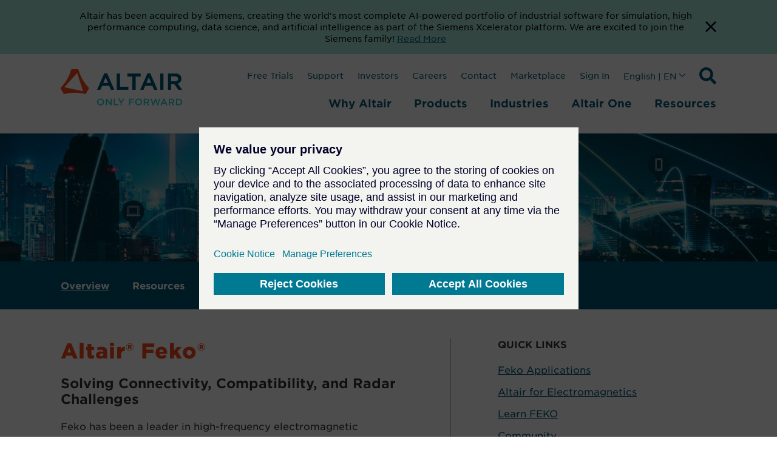

--- FILE ---
content_type: text/html; charset=utf-8
request_url: https://altair.com/feko?utm_medium=channel-partner&utm_source=magcad.com.br
body_size: 15776
content:
 <!DOCTYPE html> <html lang="en"> <head> <title>
	Electromagnetic Simulation for Connectivity, Compatibility, and Radar | Altair Feko
</title> <meta charset="utf-8"> <meta http-equiv="X-UA-Compatible" content="IE=edge"> <meta name="viewport" content="width=device-width, initial-scale=1.0"> <link href="/bundled-css/owl-carousel?v=AGGHAYFT_H4-yE5KJYWZ-yGhjAoTLJwY8QGQFiWPrZ41" rel="stylesheet"/> <link href="/ResourcePackages/ST/ui/css/fancybox-base.css" rel="stylesheet" type="text/css" /> <link href="/bundled-css/main?v=bU4JJOhMqojpRAGfrN7U_Irmn6MF2jln6ajo_zJlX-81" rel="stylesheet"/>  <link rel="apple-touch-icon" sizes="180x180" href="/apple-touch-icon.png"> <link rel="icon" type="image/png" sizes="32x32" href="/favicon-32x32.png"> <link rel="icon" type="image/png" sizes="16x16" href="/favicon-16x16.png"> <meta name="theme-color" content="#ffffff"> <meta name="twitter:card" content="summary_large_image"> <meta name="twitter:site" content=""> <meta name="twitter:title" content=""> <meta name="twitter:description" content=""> <meta property="og:title" content=""> <meta property="og:description" content=""> <meta property="og:type" content="">   <script type='application/ld+json'>
        {
        "@context": "http://schema.org/",
        "@type": "Organization",
        "address": "",
        "brand": "",
        "email": "",
        "faxNumber": "",
        "logo": "",
        "parentOrganization": {
        "@type": "Organization",
        "name": ""
        },
        "telephone": "",
        "url": ""
        }
    </script> <script src="https://assets.adobedtm.com/5dfc7d97c6fb/6d885deb99bc/launch-0cf809b8fb17.min.js" async></script> <script type="text/javascript">
            // start gtm consent mode
            // create dataLayer
            window.dataLayer = window.dataLayer || [];
            function gtag() {
                dataLayer.push(arguments);
            }

            // set „denied" as default for both ad and analytics storage, as well as ad_user_data and ad_personalization,
            gtag("consent", "default", {
                ad_user_data: "denied",
                ad_personalization: "denied",
                ad_storage: "denied",
                analytics_storage: "denied",
                wait_for_update: 2000 // milliseconds to wait for update
            });

            // Enable ads data redaction by default [optional]
            gtag("set", "ads_data_redaction", true);
        </script> <script type="text/javascript">
            function loadScript(src, callback) {
                var s = document.createElement('script');
                s.src = src;
                s.async = true;
                s.onload = callback || function () { };
                document.head.appendChild(s);
            }

            window.addEventListener('load', function () {
                cookieMonster.once('fnct', function () {
                    window._wq = window._wq || [];
                    window._wq.push(function (W) {
                        W.consent(true);
                    });
                });

                cookieMonster.once('perf', function () {
                    // console.log('performance cookies are now allowed.');
                    (function () {
                        window.__insp = window.__insp || [];
                        __insp.push(['wid', 1694410651]); var ldinsp = function () { if (typeof window.__inspld != "undefined") return; window.__inspld = 1; var insp = document.createElement('script'); insp.type = 'text/javascript'; insp.async = true; insp.id = "inspsync"; insp.src = ('https:' == document.location.protocol ? 'https' : 'http') + '://cdn.inspectlet.com/inspectlet.js?wid=1694410651&r=' + Math.floor(new Date().getTime() / 3600000); var x = document.getElementsByTagName('script')[0]; x.parentNode.insertBefore(insp, x); };
                        setTimeout(ldinsp, 0);
                    })();
                });

                cookieMonster.once('targ', function () {
                // Google Tag Manager
                    (function (w, d, s, l, i) {
                        w[l] = w[l] || [];
                        w[l].push({
                            'gtm.start': new Date().getTime(),
                            event: 'gtm.js'
                        });

                        var f = d.getElementsByTagName(s)[0],
                            j = d.createElement(s),
                            dl = l != 'dataLayer' ? '&l=' + l : '';
                        j.async = true;
                        j.src =
                            'https://www.googletagmanager.com/gtm.js?id=' + i + dl;
                        f.parentNode.insertBefore(j, f);
                    })(window, document, 'script', 'dataLayer', 'GTM-M2T7LR');
                    //End Google Tag Manager
                    //console.log('targeting cookies are now allowed.');
                    loadScript("https://tag.demandbase.com/af6e82df4da5bdd0.min.js");
                    loadScript("https://js.hs-scripts.com/47251.js");
                });
            });
        </script> <!-- Google tag GA4 Manual - .com only --> <script type="text/javascript">
                window.addEventListener('load', function () {
                    cookieMonster.once('targ', function () {
                        loadScript('https://www.googletagmanager.com/gtag/js?id=G-34ZWRBY1SW');
                        window.dataLayer = window.dataLayer || [];
                        function gtag() { dataLayer.push(arguments); }
                        gtag('js', new Date());
                        gtag('config', 'G-34ZWRBY1SW');
                    });
                });
            </script> <meta property="og:title" content="Electromagnetic Simulation for Connectivity, Compatibility, and Radar | Altair Feko" /><meta property="og:description" content="Altair Feko has been a leader in high-frequency electromagnetic simulation for over 20 years. Discover more designs for networked products, electromagnetic compatibility compliance, and radar engineering with electromagnetic simulation software." /><meta property="og:url" content="https://altair.com/feko" /><meta property="og:type" content="website" /><meta property="og:site_name" content="Default" />
<meta name="twitter:image" content="https://altair.com/images/default-source/content-images/altair_product_feko_hero_desktop_1920x450-jpg.jpg?sfvrsn=99870376_0" />


<meta property="og:image" content="https://altair.com/images/default-source/content-images/altair_product_feko_hero_desktop_1920x450-jpg.jpg?sfvrsn=99870376_0" /><style type="text/css" media="all">
.sfPageEditor:not(.sfTemplateEditor) .altair-header {
    display: none !important;
}

.wistia_responsive_padding {
  padding-top: 0 !important;
}

.wistia_responsive_wrapper {
  position: relative !important;
}

.wistia-wrapper .wistia_responsive_padding {
  padding-top: 56.25% !important;
}

.wistia-wrapper .wistia_responsive_wrapper {
  position: absolute !important;
}</style><link rel="canonical" href="https://altair.com/feko" /><meta name="description" content="Altair Feko has been a leader in high-frequency electromagnetic simulation for over 20 years. Discover more designs for networked products, electromagnetic compatibility compliance, and radar engineering with electromagnetic simulation software." /></head> <body class="not-editing"> <a href="#main-content" class="skip-to-main-content-link">
        Skip to main content
    </a> <div class="sfPublicWrapper" id="PublicWrapper"> <script src="/ScriptResource.axd?d=ktXPS54N4JY6vbaCTPlT9X2PZRdp6wytE9AznYgwWfRwMbj3fAaUVrD1VaRBITfpwV89oc-x5N3GltW9dnm51tD4V1ruS2ZBJqtvrG36-wDzgbvh2If2bnAcDKeDYjDw2t6jVfoNMbgsSH2GW5XnGvv_FubnicfjYNNrrmMuk1i7GlgyRJaUDeL1pODTjRBD0&amp;t=ffffffffaa59361e" type="text/javascript"></script><script src="/ScriptResource.axd?d=ePnjFy9PuY6CB3GWMX-b_x5Qypy5joWoYy2AQxdJ7rrDeGEtXI5gwOEzvn3kZOhaZuqf7sWZlcBGE88ywd-qAlEZoVNBG_sGwdriURUEVVRExf1ZxIoblO14nxPQT9Aai_EB4oMPOOHSLoVifRXgWUjvNn_qLbkIJVaNGbl_vzoHqi-4w5yXjCRaSHBGGqOj0&amp;t=ffffffffaa59361e" type="text/javascript"></script> <header class="altair-header"> 



<div class="app-generic-content" >
    <div ><aside id="cookie-bar" style="background-color: rgba(167, 230, 215, 1)">
    <div class="container" style="display: flex; gap: 12px">
        <div>
            <p style="color: rgba(0, 0, 0, 1); font-size: 0.875rem; line-height: 1.2rem; padding: 1rem 0.5rem 1rem 1rem; text-align: center; margin: 0 auto">Altair has been acquired by Siemens, creating the world's most complete AI-powered portfolio of industrial software for simulation, high performance computing, data science, and artificial intelligence as part of the Siemens Xcelerator platform. We are excited to join the Siemens family! <a href="https://press.siemens.com/global/en/pressrelease/siemens-acquires-altair-create-most-complete-ai-powered-portfolio-industrial-software" target="_blank" rel="noreferrer nofollow" aria-label="Opens new tab">Read More</a></p>
        </div>
        <div style="display: flex"><button title="Dismiss Banner" aria-label="Dismiss Banner" class="cookie-bar__btn"><svg width="18" height="18">
                    <path d="M18 1.81L16.19 0 9 7.19 1.81 0 0 1.81 7.19 9 0 16.19 1.81 18 9 10.81 16.19 18 18 16.19 10.81 9z" fill="#000028"></path>
                </svg>
            </button></div>
    </div>
</aside></div>
</div>

 <nav id="ml-menu" class="menu"> <button class="menu__back menu__back--hidden" aria-label="Go back"> <span class="icon icon--arrow-left"></span> </button> <div> 
 </div> <button class="action action--close" aria-label="Close Menu"> <svg xmlns="http://www.w3.org/2000/svg" width="19.414" height="19.414" viewBox="0 0 19.414 19.414"> <g transform="translate(-330.793 -145.793)" opacity="0.498"> <line x2="18" y2="18" transform="translate(331.5 146.5)" fill="none" stroke="#a2aaad" stroke-width="2"></line> <line x1="18" y2="18" transform="translate(331.5 146.5)" fill="none" stroke="#a2aaad" stroke-width="2"></line> </g> </svg> </button> <div class="menu__wrap"></div> </nav> <div class="container"> <div class="navbar"> <div class="navbar-brand"> <a class="brand active" href="/" target="_self"> <div class="brand-logo__wrapper" style="max-width: 200px;"> <svg class="brand__logo" version="1.1" id="Layer_1" xmlns="http://www.w3.org/2000/svg" x="0" y="0" viewBox="0 0 312 95.5" xml:space="preserve"><path d="M71.4 47.1c-12-12.7-20.8-28-25.6-44.8-.4-1.4-1.6-2.3-3-2.3H29.5c-1.4 0-2.6 1-3 2.3C21.7 19.1 12.9 34.4.9 47.1c-1 1-1.2 2.6-.5 3.8L7 62.4c.7 1.2 2.1 1.8 3.5 1.5 8.4-2.1 17-3.1 25.6-3.1 8.6 0 17.3 1 25.6 3.1 1.4.4 2.8-.3 3.5-1.5l6.6-11.6c.7-1.2.5-2.7-.4-3.7zm-14.7 9.7l-46.6-10c-.2-.1-.4-.3-.3-.5 0-.1 0-.1.1-.2l31.9-35.8c.1-.2.4-.2.5 0l.1.1 14.8 45.8c.1.2-.1.5-.3.5-.1.1-.1.1-.2.1z" fill="#fa4616" transform="translate(-.002)"></path><path class="st1" fill="#005776" d="M18.5 0L0 42.2h8.6l4.2-9.9h18.5l4.2 9.9h8.8L25.9 0h-7.4zm-2.6 24.9l6.2-14.3 6.2 14.3H15.9zM58.9.3h-8.3v41.9h29.8v-7.7H58.9V.3zM129.4 0l-18.5 42.2h8.6l4.2-9.9h18.5l4.2 9.9h8.8L136.7 0h-7.3zm-2.6 24.9l6.2-14.3 6.2 14.3h-12.4zM162.2.3h8.3v41.9h-8.3zM207.3 26.5c6-1.9 9.4-6.5 9.4-12.7 0-8.3-6-13.5-15.7-13.5h-18.8v41.9h8.3V28h8.1l10.1 14.3h9.9l-11.3-15.8zM190.5 8h9.9c5.1 0 7.9 2.2 7.9 6.3 0 3.9-3 6.3-7.9 6.3h-9.9V8zM77.9.3v8h12.9v34h8.5v-34h12.9v-8H77.9z" transform="translate(93.473 10.862)"></path><g><path class="brand__logo-tagline" fill="#2dccd3" d="M93.5 84.8c0-4.9 3.7-8.9 9-8.9s8.9 4 8.9 8.8c0 4.8-3.7 8.8-9 8.8-5.3.1-8.9-3.9-8.9-8.7zm14.7 0c0-3.4-2.4-6.1-5.8-6.1s-5.8 2.7-5.8 6 2.4 6.1 5.8 6.1 5.8-2.7 5.8-6zM115.9 76.2h2.8l9.2 11.8V76.2h3v17.1h-2.5L119 81.1v12.2h-3V76.2zM136 76.2h3v14.4h9v2.7h-12V76.2zM153.9 86.5l-6.8-10.4h3.6l4.8 7.6 4.8-7.6h3.4l-6.8 10.3v6.8h-3v-6.7zM175.4 76.2h12.7v2.7h-9.7v4.7h8.6v2.7h-8.6v7h-3V76.2zM191.3 84.8c0-4.9 3.7-8.9 9-8.9s8.9 4 8.9 8.8c0 4.8-3.7 8.8-9 8.8s-8.9-3.9-8.9-8.7zm14.8 0c0-3.4-2.4-6.1-5.8-6.1s-5.8 2.7-5.8 6 2.4 6.1 5.8 6.1 5.8-2.7 5.8-6zM213.7 76.2h7.6c2.2 0 3.8.6 4.9 1.7.9.9 1.4 2.2 1.4 3.7 0 2.8-1.7 4.5-4.1 5.2l4.6 6.5h-3.6l-4.2-6h-3.8v6h-3V76.2zm7.4 8.4c2.2 0 3.5-1.1 3.5-2.9 0-1.8-1.3-2.8-3.5-2.8h-4.4v5.7h4.4zM230.6 76.2h3.3l4.1 12.7 4.2-12.7h2.5l4.2 12.7 4.1-12.7h3.2l-5.9 17.2h-2.6l-4.2-12.3-4.2 12.3h-2.6l-6.1-17.2zM263.9 76h2.8l7.5 17.2H271l-1.7-4.1h-8.1l-1.8 4.1h-3.1l7.6-17.2zm4.3 10.5l-3-6.8-2.9 6.8h5.9zM278 76.2h7.6c2.2 0 3.8.6 4.9 1.7.9.9 1.4 2.2 1.4 3.7 0 2.8-1.7 4.5-4.1 5.2l4.6 6.5h-3.6l-4.2-6H281v6h-3V76.2zm7.4 8.4c2.2 0 3.5-1.1 3.5-2.9 0-1.8-1.3-2.8-3.5-2.8H281v5.7h4.4zM296.5 76.2h6.4c5.4 0 9.1 3.7 9.1 8.5s-3.7 8.6-9.1 8.6h-6.4V76.2zm3 2.7v11.6h3.4c3.6 0 5.9-2.4 5.9-5.8 0-3.3-2.3-5.8-5.9-5.8h-3.4z"></path></g></svg> </div> </a> 



    <div class="search">
        <svg xmlns="http://www.w3.org/2000/svg" width="28" height="28" viewBox="0 0 28 28" class="searchTrigger">
            <title>Search Icon</title>
            <desc>Expand Search Input Field</desc>
            <path d="M27.619,24.208l-5.453-5.452a1.312,1.312,0,0,0-.93-.383h-.891a11.371,11.371,0,1,0-1.969,1.969v.891a1.311,1.311,0,0,0,.383.93l5.453,5.452a1.307,1.307,0,0,0,1.854,0l1.548-1.548a1.318,1.318,0,0,0,.005-1.859ZM11.376,18.373a7,7,0,1,1,7-7A7,7,0,0,1,11.376,18.373Z" />
        </svg>
            <form role="search">

                <input name="q" type="search" class="SearchTB SearchTB__mob" autocomplete="off" placeholder="Search" id="5af13a71-b6dd-406c-92f1-4989f0177771" value="" onkeydown="if (event.keyCode == 13) { this.form.submit(); return false; }" style="opacity: 1; width: 28px; margin-left: 0px;">
            </form>


        <button type="button" name="ctl00$SearchBtn" value="" class="SearchBtn"  id="66db4304-4629-45fb-ad9f-48e67c1ac3c9" ></button>

        <span class="close close_mob hide">
            <img src="/ResourcePackages/ST/ui/img/close.svg" alt="close">
        </span>
    </div>

<script>
    (function () {
        var searchBox = document.getElementById("5af13a71-b6dd-406c-92f1-4989f0177771");
        var searchBtn = document.getElementById("66db4304-4629-45fb-ad9f-48e67c1ac3c9");

        if (searchBox == null || searchBtn == null) {
            return;
        }

        searchBtn.onclick = function (e) {
            doSiteSearch(e);
        };

        searchBox.onkeyup = function (e) {
            if (e.keyCode == 13) {
                doSiteSearch(e);
            }
        };

        var doSiteSearch = function(e) {
            e.preventDefault();
            var term = searchBox.value;
            var qs = "?keywords=" + encodeURIComponent(term);

            window.location = "/search" + qs;
        };
    })();
</script>
 <!-- /.search --> <button class="navbar-brand__toggle btn-text action--open" type="button" aria-label="Open Menu" style="opacity: 1;"> <svg class="off" xmlns="http://www.w3.org/2000/svg" width="23.329" height="18" viewBox="0 0 23.329 18"> <path d="M6.427,28.283H29.755v-3H6.427v3Zm0-7.5H29.755v-3H6.427v3Zm0-10.5v3H29.755v-3H6.427Z" transform="translate(-6.427 -10.283)" fill="#005776"></path> </svg> </button> </div> <div class="navbar-primary"> 




<ul class='nav'><li id='header_0' class='navbar__item navbarmenu'>
<button class='navbarmenu__toggle btn-text' type='button' aria-haspopup='true' aria-expanded='false'>
Why Altair
</button>
<div class='navbarmenu__content show' style='opacity: 1; top: 161px;'>
<div class='container'>
<div class='menu__sub-cols'>
<div class='navbarmenu__subhead '>Our Mission</div>
<ul class='list-unstyled' role='menu'>
<li id=E6AB6A4A-5894-4289-A0A6-DC9AEAC80A23 class='menu__item' role='menuitem'>
<a class='menu__link menu__link--primary highlight-large' href='/data-science-rocket-science'  target='_self'>Data Science +<br> Rocket Science</a></li>
</ul>
</div>
<div class='menu__sub-cols'>
<div class='navbarmenu__subhead '>Our Company</div>
<ul class='list-unstyled' role='menu'>
<li id=AAA1139A-6BD5-49F8-9FE0-D4DBE68DDEEF class='menu__item' role='menuitem'>
<a class='menu__link menu__link--primary ' href='/company'  target='_self'>About Altair</a></li>
<li id=F4FC76D1-F2AD-438B-945A-70E7A5313549 class='menu__item' role='menuitem'>
<a class='menu__link menu__link--primary ' href='/careers'  target='_self'>Careers</a></li>
<li id=6B7CC58F-ADEF-47DE-B00B-A8176D5515DD class='menu__item' role='menuitem'>
<a class='menu__link menu__link--primary ' href='/altair-partners'  target='_self'>Partners</a></li>
<li id=077FD587-9F76-4427-B300-7DCD8C7EB58B class='menu__item' role='menuitem'>
<a class='menu__link menu__link--primary ' href='/investors'  target='_blank'>Investors</a></li>
<li id=F4B37FC9-3FF5-4280-8D88-7CEFF2B1C29A class='menu__item' role='menuitem'>
<a class='menu__link menu__link--primary ' href='/why-altair/our-company/newsroom'  target='_self'>Newsroom</a></li>
<li id=EB8F7BD2-5AFA-460B-9C69-2FA808616710 class='menu__item' role='menuitem'>
<a class='menu__link menu__link--primary ' href='/why-altair/our-company/blog'  target='_self'>Blog</a></li>
<li id=CF2CD6C3-81D8-4806-B908-976251B4BBC9 class='menu__item' role='menuitem'>
<a class='menu__link menu__link--primary ' href='/sustainability'  target='_self'>Sustainability</a></li>
<li id=CE4C1127-8B9A-42E2-8C9D-AC70275161B6 class='menu__item' role='menuitem'>
<a class='menu__link menu__link--primary ' href='/altair-units'  target='_self'>Licensing</a></li>
<li id=1168EC54-F525-4AF3-950A-F619D51544AC class='menu__item' role='menuitem'>
<a class='menu__link menu__link--primary menu__link--more' href='/contact-us'  target='_self'>Contact Us</a></li>
</ul>
</div>
<div class='menu__sub-cols'>
<div class='navbarmenu__subhead '>Our Technology</div>
<ul class='list-unstyled' role='menu'>
<li id=11653F96-C687-4E81-A781-3DBE9C7D932E class='menu__item' role='menuitem'>
<a class='menu__link menu__link--primary ' href='/ai'  target='_self'>Artificial Intelligence (AI)</a></li>
<li id=1E694CA3-8E78-44CD-A093-C034CB5D6751 class='menu__item' role='menuitem'>
<a class='menu__link menu__link--primary ' href='/cloud-computing'  target='_self'>Cloud & Hybrid Computing</a></li>
<li id=0C6A4445-8DF9-47F3-9902-DC7EBAF6CD96 class='menu__item' role='menuitem'>
<a class='menu__link menu__link--primary ' href='/digital-twin'  target='_self'>Digital Twin</a></li>
<li id=EA0E1BB1-DC36-44F2-9A12-5DA5E500D7D2 class='menu__item' role='menuitem'>
<a class='menu__link menu__link--primary ' href='/electrification'  target='_self'>Electrification</a></li>
<li id=48C51E77-C410-4FCA-AC00-ECA032C6B94D class='menu__item' role='menuitem'>
<a class='menu__link menu__link--primary ' href='/exascale'  target='_self'>Exascale</a></li>
<li id=C1C99058-4C4A-4CD7-B695-1E0A3D8205B4 class='menu__item' role='menuitem'>
<a class='menu__link menu__link--primary ' href='/simulation-driven-design'  target='_self'>Simulation-Driven Design</a></li>
<li id=16B6B738-D60D-48DE-8EBB-717C2E73D6FE class='menu__item' role='menuitem'>
<a class='menu__link menu__link--primary ' href='/smart-manufacturing'  target='_self'>Smart Manufacturing</a></li>
<li id=88EB9E53-FEA0-4E4D-A42C-EA29AB653B2B class='menu__item' role='menuitem'>
<a class='menu__link menu__link--primary ' href='/sustainability-solutions'  target='_self'>Sustainability Solutions</a></li>
<li id=25E7037A-C087-4036-8205-B833FEC16A7E class='menu__item' role='menuitem'>
<a class='menu__link menu__link--primary menu__link--more' href='/trends'  target='_self'>View All</a></li>
</ul>
</div>
<div class='menu__sub-cols'>
<div class='navbarmenu__subhead '>Our Programs</div>
<ul class='list-unstyled' role='menu'>
<li id=86EACADE-DEF4-463E-BC7E-1F9E1E08E86D class='menu__item' role='menuitem'>
<a class='menu__link menu__link--primary ' href='/academic-program'  target='_self'>Academic</a></li>
<li id=D4A463D7-E218-4ACE-8AD8-445A94585CB7 class='menu__item' role='menuitem'>
<a class='menu__link menu__link--primary ' href='/altair-partner-alliance'  target='_self'>Altair Partner Alliance</a></li>
<li id=E1EDF9B6-643C-46B9-B6B7-3BDBDEE0F2D7 class='menu__item' role='menuitem'>
<a class='menu__link menu__link--primary ' href='/small-medium-business'  target='_self'>Small & Medium Business</a></li>
<li id=E0EA6A0D-E659-4D38-827D-7878D8D61D33 class='menu__item' role='menuitem'>
<a class='menu__link menu__link--primary ' href='/why-altair/resources-programs/sponsorships'  target='_self'>Sponsorships</a></li>
<li id=818D16C6-9629-490B-AEF0-C0AAF87F3997 class='menu__item' role='menuitem'>
<a class='menu__link menu__link--primary ' href='/startups'  target='_self'>Startup</a></li>
</ul>
</div>
</div></div>
</li>
<li id='header_1' class='navbar__item navbarmenu'>
<button class='navbarmenu__toggle btn-text' type='button' aria-haspopup='true' aria-expanded='false'>
Products
</button>
<div class='navbarmenu__content show' style='opacity: 1; top: 161px;'>
<div class='container'>
<div class='menu__sub-cols'>
<div class='navbarmenu__subhead highlight-group'>Platforms</div>
<ul class='list-unstyled' role='menu'>
<li id=5816EF40-6CFF-4A0A-9E51-5F339A8D72F8 class='menu__item' role='menuitem'>
<a class='menu__link menu__link--primary ' href='/altair-hpcworks'  target='_self'>Altair <span>HPCWorks</span><br><span>HPC &amp; Cloud Platform</span></a></li>
<li id=610AA27A-1B31-46F3-B728-5EF26DD4090D class='menu__item' role='menuitem'>
<a class='menu__link menu__link--primary ' href='/products/platforms/altair-hyperworks'  target='_self'>Altair <span>HyperWorks</span><br><span>Design &amp; Simulation Platform</span></a></li>
<li id=4C23001D-34C6-4A95-A8CC-6263CB9F067E class='menu__item' role='menuitem'>
<a class='menu__link menu__link--primary ' href='/products/platforms/altair-rapidminer'  target='_self'>Altair <span>RapidMiner</span><br><span>Data Analytics &amp; AI Platform</span></a></li>
</ul>
</div>
<div class='menu__sub-cols'>
<div class='navbarmenu__subhead '>Solutions</div>
<ul class='list-unstyled' role='menu'>
<li id=4E81EE8B-CF93-4F81-8847-5614D4ED83D2 class='menu__item' role='menuitem'>
<a class='menu__link menu__link--primary ' href='/ai-powered-engineering'  target='_self'>AI-Powered Engineering</a></li>
<li id=4C8DC864-D178-4B1F-81E9-3DE006C3ABDF class='menu__item' role='menuitem'>
<a class='menu__link menu__link--primary ' href='/data-analytics'  target='_self'>Data Analytics & AI</a></li>
<li id=FCFD155B-603B-422D-8C5D-D0FA0216D942 class='menu__item' role='menuitem'>
<a class='menu__link menu__link--primary ' href='/electromagnetics-applications'  target='_self'>Electromagnetics</a></li>
<li id=97F9C41F-285B-4517-BA11-A1638D510470 class='menu__item' role='menuitem'>
<a class='menu__link menu__link--primary ' href='/electronic-system-design'  target='_self'>Electronic System Design</a></li>
<li id=260CE9F3-FD51-4084-9436-8636616B9B1E class='menu__item' role='menuitem'>
<a class='menu__link menu__link--primary ' href='/fluids-thermal-applications'  target='_self'>Fluids & Thermal</a></li>
<li id=58D8543F-17CB-4C77-903B-1129BC9223C3 class='menu__item' role='menuitem'>
<a class='menu__link menu__link--primary ' href='/hpc-cloud-applications'  target='_self'>HPC & Cloud</a></li>
<li id=03E8A247-CEF5-4970-ABB6-46BE7530BEAF class='menu__item' role='menuitem'>
<a class='menu__link menu__link--primary ' href='/internet-of-things-applications'  target='_self'>Internet of Things</a></li>
<li id=F251C8E9-12F5-4FDD-A246-45AE7BA80009 class='menu__item' role='menuitem'>
<a class='menu__link menu__link--primary ' href='/manufacturing-applications'  target='_self'>Manufacturability</a></li>
<li id=63D30621-C951-4493-BF17-55B2A5283597 class='menu__item' role='menuitem'>
<a class='menu__link menu__link--primary ' href='/materials'  target='_self'>Materials</a></li>
<li id=69D91AB8-21F2-4436-8246-A150065A3259 class='menu__item' role='menuitem'>
<a class='menu__link menu__link--primary ' href='/multiphysics-applications'  target='_self'>Multiphysics</a></li>
<li id=63F8D9A8-E3C9-4CCA-A109-D792671AF49D class='menu__item' role='menuitem'>
<a class='menu__link menu__link--primary ' href='/product-design'  target='_self'>Product Design</a></li>
<li id=9420DC6A-7B97-4C85-99A0-9FE8F84A53FB class='menu__item' role='menuitem'>
<a class='menu__link menu__link--primary ' href='/structures-applications'  target='_self'>Structural Analysis</a></li>
<li id=FFCFB177-7A5A-4AFC-BAF6-58E1948BA595 class='menu__item' role='menuitem'>
<a class='menu__link menu__link--primary ' href='/structural-engineering'  target='_self'>Structural Engineering - AEC</a></li>
<li id=E9C95460-F3A2-41A9-A0ED-DDFA81421333 class='menu__item' role='menuitem'>
<a class='menu__link menu__link--primary ' href='/systems-modeling-applications'  target='_self'>Systems Modeling</a></li>
</ul>
</div>
<div class='menu__sub-cols'>
<div class='navbarmenu__subhead '>Products</div>
<ul class='list-unstyled' role='menu'>
<li id=3018A93F-E8DE-48CC-9F87-94887B844CE5 class='menu__item' role='menuitem'>
<a class='menu__link menu__link--primary ' href='/product-showcase'  target='_self'>View All</a></li>
<li id=F21DF232-1AD8-4231-AFF7-E933A65950A9 class='menu__item' role='menuitem'>
<a class='menu__link menu__link--primary ' href='/product-free-trials'  target='_self'>Free Trials</a></li>
</ul>
</div>
</div></div>
</li>
<li id='header_2' class='navbar__item navbarmenu'>
<button class='navbarmenu__toggle btn-text' type='button' aria-haspopup='true' aria-expanded='false'>
Industries
</button>
<div class='navbarmenu__content show' style='opacity: 1; top: 161px;'>
<div class='container'>
<ul class='list-unstyled' role='menu'>
<li id='Aerospace' class='menu__item' role='menuitem'>
<a class='menu__link menu__link--primary ' href='/aerospace' target='_self'>Aerospace</a></li>
<li id='Architecture, Engineering, & Construction (AEC)' class='menu__item' role='menuitem'>
<a class='menu__link menu__link--primary ' href='/architecture-engineering-construction' target='_self'>Architecture, Engineering, & Construction (AEC)</a></li>
<li id='Automotive' class='menu__item' role='menuitem'>
<a class='menu__link menu__link--primary ' href='/automotive' target='_self'>Automotive</a></li>
<li id='Consumer Goods' class='menu__item' role='menuitem'>
<a class='menu__link menu__link--primary ' href='/consumer-goods' target='_self'>Consumer Goods</a></li>
<li id='Defense' class='menu__item' role='menuitem'>
<a class='menu__link menu__link--primary ' href='/defense' target='_self'>Defense</a></li>
<li id='Electronics' class='menu__item' role='menuitem'>
<a class='menu__link menu__link--primary ' href='/electronics' target='_self'>Electronics</a></li>
<li id='Energy' class='menu__item' role='menuitem'>
<a class='menu__link menu__link--primary ' href='/energy' target='_self'>Energy</a></li>
<li id='Financial Services' class='menu__item' role='menuitem'>
<a class='menu__link menu__link--primary ' href='/financial-services' target='_self'>Financial Services</a></li>
<li id='Healthcare & Life Sciences' class='menu__item' role='menuitem'>
<a class='menu__link menu__link--primary ' href='/healthcare-life-sciences' target='_self'>Healthcare & Life Sciences</a></li>
<li id='Heavy Equipment' class='menu__item' role='menuitem'>
<a class='menu__link menu__link--primary ' href='/heavy-equipment' target='_self'>Heavy Equipment</a></li>
<li id='Industrial Machinery' class='menu__item' role='menuitem'>
<a class='menu__link menu__link--primary ' href='/industrial-machinery' target='_self'>Industrial Machinery</a></li>
<li id='Marine' class='menu__item' role='menuitem'>
<a class='menu__link menu__link--primary ' href='/marine' target='_self'>Marine</a></li>
<li id='Process Manufacturing' class='menu__item' role='menuitem'>
<a class='menu__link menu__link--primary ' href='/process-manufacturing' target='_self'>Process Manufacturing</a></li>
<li id='Rail' class='menu__item' role='menuitem'>
<a class='menu__link menu__link--primary ' href='/rail' target='_self'>Rail</a></li>
<li id='Semiconductors' class='menu__item' role='menuitem'>
<a class='menu__link menu__link--primary ' href='/industries-group/semiconductor-industry' target='_self'>Semiconductors</a></li>
<li id='Technology' class='menu__item' role='menuitem'>
<a class='menu__link menu__link--primary ' href='/technology' target='_self'>Technology</a></li>
<li id='Weather & Climate' class='menu__item' role='menuitem'>
<a class='menu__link menu__link--primary ' href='/weather-climate' target='_self'>Weather & Climate</a></li>
<li id='View All' class='menu__item' role='menuitem'>
<a class='menu__link menu__link--primary menu__link--more' href='/industries' target='_self'>View All</a></li>
</ul>
</div></div>
</li>
<li id='header_3' class='navbar__item navbarmenu'>
<button class='navbarmenu__toggle btn-text' type='button' aria-haspopup='true' aria-expanded='false'>
Altair One
</button>
<div class='navbarmenu__content show' style='opacity: 1; top: 161px;'>
<div class='container'>
<ul class='list-unstyled' role='menu'>
<li id='About Altair One' class='menu__item' role='menuitem'>
<a class='menu__link menu__link--primary ' href='/about-altair-one' target='_self'>About Altair One</a></li>
<li id='Community' class='menu__item' role='menuitem'>
<a class='menu__link menu__link--primary ' href='/community' target='_blank'>Community</a></li>
<li id='Training' class='menu__item' role='menuitem'>
<a class='menu__link menu__link--primary ' href='/altair-one/training-altair-one' target='_blank'>Training</a></li>
<li id='Marketplace' class='menu__item' role='menuitem'>
<a class='menu__link menu__link--primary ' href='/marketplace' target='_blank'>Marketplace</a></li>
<li id='Altair Units' class='menu__item' role='menuitem'>
<a class='menu__link menu__link--primary ' href='/altair-one/altair-units' target='_self'>Altair Units</a></li>
</ul>
</div></div>
</li>
<li id='header_4' class='navbar__item navbarmenu'>
<button class='navbarmenu__toggle btn-text' type='button' aria-haspopup='true' aria-expanded='false'>
Resources
</button>
<div class='navbarmenu__content show' style='opacity: 1; top: 161px;'>
<div class='container'>
<div class='menu__sub-cols'>
<div class='navbarmenu__subhead '>Resources</div>
<ul class='list-unstyled' role='menu'>
<li id=7950F3F9-F121-48E5-A3B2-95891A3686C6 class='menu__item' role='menuitem'>
<a class='menu__link menu__link--primary ' href='/resources/customer-stories'  target='_self'>Customer Stories</a></li>
<li id=BDBECEF3-59F9-4339-89A7-677B63B1C3F3 class='menu__item' role='menuitem'>
<a class='menu__link menu__link--primary ' href='/resources-group/resources/documentation'  target='_blank'>Documentation</a></li>
<li id=836FD48F-80B0-4333-9B89-A3FE9182EC13 class='menu__item' role='menuitem'>
<a class='menu__link menu__link--primary ' href='/software-downloads'  target='_blank'>Downloads</a></li>
<li id=DD5AD088-3E47-49F4-854D-2A2A11A3E5F9 class='menu__item' role='menuitem'>
<a class='menu__link menu__link--primary ' href='/events'  target='_self'>Events</a></li>
<li id=94EE76B9-3CF5-4E72-B769-A212CFCCD37B class='menu__item' role='menuitem'>
<a class='menu__link menu__link--primary ' href='/resources/learning'  target='_self'>Learning</a></li>
<li id=FC108D18-5276-4C48-B63C-268CB27F11C7 class='menu__item' role='menuitem'>
<a class='menu__link menu__link--primary ' href='/resources/webinars'  target='_self'>Webinars</a></li>
<li id=35E5AEE4-4883-4400-A2A6-1A2EFD01D368 class='menu__item' role='menuitem'>
<a class='menu__link menu__link--primary menu__link--more' href='/resourcelibrary'  target='_self'>View All</a></li>
</ul>
</div>
<div class='menu__sub-cols'>
<div class='navbarmenu__subhead '>Services</div>
<ul class='list-unstyled' role='menu'>
<li id=DF16412D-FF53-4A9D-9F01-942B680751EE class='menu__item' role='menuitem'>
<a class='menu__link menu__link--primary ' href='/resources-group/services/da-consulting'  target='_self'>Data Analytics Consulting</a></li>
<li id=65EEBE20-58C3-47A3-8575-61FC10B76F20 class='menu__item' role='menuitem'>
<a class='menu__link menu__link--primary ' href='/industrial-design-services'  target='_self'>Industrial Design</a></li>
<li id=C707234D-E0A9-49A0-8E53-4FAD1D7D7BA4 class='menu__item' role='menuitem'>
<a class='menu__link menu__link--primary ' href='/product-engineering-services'  target='_self'>Product Engineering</a></li>
<li id=841F5808-3716-465E-9CA9-651413687E9F class='menu__item' role='menuitem'>
<a class='menu__link menu__link--primary ' href='/staffing-services'  target='_self'>Staffing</a></li>
</ul>
</div>
</div></div>
</li>
</ul>

 </div> <div class="navbar-secondary__wrap "> <ul class="nav navbar-secondary"> 


    <li>
        <a href="/free-trials" class="menu__link--secondary" target="_self">Free Trials</a>
    </li>
    <li>
        <a href="/support" class="menu__link--secondary" target="_self">Support</a>
    </li>
    <li>
        <a href="/investors" class="menu__link--secondary" target="_blank">Investors</a>
    </li>
    <li>
        <a href="/careers" class="menu__link--secondary" target="_self">Careers</a>
    </li>
    <li>
        <a href="/contact" class="menu__link--secondary" target="_self">Contact</a>
    </li>
    <li>
        <a href="/marketplace" class="menu__link--secondary" target="_blank">Marketplace</a>
    </li>
    <li>
        <a href="/sign-in" class="menu__link--secondary" target="_blank">Sign In</a>
    </li>

 

<li class="dropdown language">
    <button class="dropdown__toggle" type="button" data-toggle="dropdown" aria-haspopup="true" aria-expanded="false">
        English | EN
    </button>
    <div class="dropdown__content">
        <ul class="sf-lang-selector list-unstyled" id="navLanguages" role="menu">
                <li class="menu__item" role="menuitem">
                <a class="menu__link menu__link--secondary" href="//www.altair.de">Deutsch | DE</a>
                </li>
                <li class="menu__item" role="menuitem">
                <a class="menu__link menu__link--secondary" href="https://altair.com.es">Español | ES</a>
                </li>
                <li class="menu__item" role="menuitem">
                <a class="menu__link menu__link--secondary" href="//altairengineering.fr" >Français | FR</a>
                </li>
                <li class="menu__item" role="menuitem">
                <a class="menu__link menu__link--secondary" href="https://altairengineering.it/">Italiano | IT</a>
                </li>
                <li class="menu__item" role="menuitem">
                  <a class="menu__link menu__link--secondary" href="https://www.altairjp.co.jp">日本語 | JA</a>
                  </li>
                <li class="menu__item" role="menuitem">
                  <a class="menu__link menu__link--secondary" href="https://www.altair.co.kr" >한국어 | KO</a>
                </li>
                <li class="menu__item menu__link--secondary" role="menuitem">
                <a class="menu__link menu__link--secondary" href="https://www.altair.com.cn">中文-简体 | CN</a>
                </li>
                <li class="menu__item" role="menuitem">
                  <a class="menu__link menu__link--secondary" href="https://www.altair.com.tw">中文-繁体 | CN</a>
                  </li>
        </ul>
    </div>
</li> 



<li class="nav__search">
    <form action="/search" role="search" class="search">
        <div class="search-field">
            <svg xmlns="http://www.w3.org/2000/svg" width="28" height="28" viewBox="0 0 28 28" class="searchTrigger">
            <title>Search Icon</title>
            <desc>Expand Search Input Field</desc>
            <path d="M27.619,24.208l-5.453-5.452a1.312,1.312,0,0,0-.93-.383h-.891a11.371,11.371,0,1,0-1.969,1.969v.891a1.311,1.311,0,0,0,.383.93l5.453,5.452a1.307,1.307,0,0,0,1.854,0l1.548-1.548a1.318,1.318,0,0,0,.005-1.859ZM11.376,18.373a7,7,0,1,1,7-7A7,7,0,0,1,11.376,18.373Z" />
            </svg>
            <input name="keywords" type="search" class="SearchTB SearchTB__dsk" autocomplete="off" placeholder="Search" id="ead91ead-7ce6-43b9-b8c8-9e0709400d6b" value="" onkeydown="if (event.keyCode == 13) { this.form.submit(); return false; }">
        </div>

        <button type="button" name="ctl00$SearchBtn" value="" class="SearchBtn"  id="bfacb759-fdb2-410d-969a-f24a091683c5" ></button>

        <span class="close hide">
            <img src="/ResourcePackages/ST/ui/img/close.svg" alt="close">
        </span>
    </form>
</li>

<input type="hidden" data-sf-role="resultsUrl" value="/search" />
<input type="hidden" data-sf-role="indexCatalogue" value="en" />
<input type="hidden" data-sf-role="wordsMode" value="AllWords" />
<input type="hidden" data-sf-role="disableSuggestions" value='false' />
<input type="hidden" data-sf-role="minSuggestionLength" value="3" />
<input type="hidden" data-sf-role="suggestionFields" value="Title,Content" />
<input type="hidden" data-sf-role="language" value="en" />
<input type="hidden" data-sf-role="siteId" value="b2567e41-a156-4b73-90d7-ba79280081ed" />
<input type="hidden" data-sf-role="suggestionsRoute" value="/restapi/search/suggestions" />
<input type="hidden" data-sf-role="searchTextBoxId" value='#ead91ead-7ce6-43b9-b8c8-9e0709400d6b' />
<input type="hidden" data-sf-role="searchButtonId" value='#bfacb759-fdb2-410d-969a-f24a091683c5' />
 </ul> </div> </div> <!-- /.navbar --> </div> </header> <main id="main-content"> 

<section id="MainContent_secHero" class="hero ">

        <img id="MainContent_HeroImage" src="/images/default-source/content-images/altair_product_feko_hero_desktop_1920x450-jpg.jpg?sfvrsn=99870376_0" alt="" style="border-width:0px;">
</section>


<svg style="display: none;">
    <symbol width="10.803" height="16" viewBox="0 0 10.803 16" id="caret-arrow">
        <path d="M7.546,8,.4,1.947A1.02,1.02,0,0,1,.4.332a1.542,1.542,0,0,1,1.913,0l8.1,6.855a1.02,1.02,0,0,1,.039,1.577l-8.134,6.9A1.485,1.485,0,0,1,1.358,16,1.485,1.485,0,0,1,.4,15.667a1.02,1.02,0,0,1,0-1.615Z"></path>
    </symbol>
</svg>

<div id="secondary-nav">
    <div class="container">
        <div class="logo-and-caret">
            <svg class="caret-arrow"><use href="#caret-arrow"></use></svg>
        </div>
            <div class="secondary-links">
                    <a href="/feko" target="_self">Overview</a>
                    <a href="/resourcelibrary?product=FEKO" target="_self">Resources</a>
            </div>
    </div>
</div>



<div class="product-content mt-48">
    <div class="story-content container">
        <div class="row row--equal-height-at-medium">
            <div class="row__medium-8 product-overview">
                <div class="product-content__intro">

                    <h1 id="MainContent_MainContent_h2BodyCopyHeader" class="page-title">
                        Altair® Feko®
                    </h1>
                    <div class="social">




                    </div>

                    <div class="bodyCopy">
                            <h3>Solving Connectivity, Compatibility, and Radar Challenges</h3>

<p>Feko has been a leader in high-frequency electromagnetic simulation for over 20 years. Building on this strong legacy it now delivers a cost-effective package of parallelized solvers to design products for an increasing connected world.</p><p>Feko is used globally across multiple industries including aerospace, defense, automotive, communications and consumer electronics to reduce the time-to-market. Feko customers achieve improved connectivity and functionality through robust simulation driven product design and deployment strategies.</p><p>Feko addresses the broadest set of high-frequency electromagnetic simulation applications allowing teams to optimize wireless connectivity, including 5G, ensure electromagnetic compatibility (EMC), and perform radar cross section (RCS) and scattering analysis. From antenna simulation and placement, radio coverage, network planning, and spectrum management, to electromagnetic compatibility (EMC/EMI), radome modeling, bio-electromagnetics and RF devices, Feko combines with other Altair tools to optimize system performance through machine learning and reduce modeling time for complex systems.</p>
                    </div>
                        <p id="OverviewWistiaP">
                            <div>
                                <script src="https://fast.wistia.com/embed/medias/i9p1mljcqc.jsonp" async=""></script>

                                <span style="display:inline;" class="wistia_embed wistia_async_i9p1mljcqc popover=true popoverContent=link wistia_embed_initialized">
                                    <a class="btn btn--blue-mid wistia-link mt-16" data-wistia_id="i9p1mljcqc">
                                        Feko Overview Video
                                    </a>
                                </span>


                            </div>
                        </p>
                </div>
            </div>
            <div class="row__medium-4 product-overview__sidebar">
                <aside>
                        <div class="product-qlinks">
                            <h4>Quick Links</h4>
                            <div class="product-qlinks__menu">
                                <a href="https://altair.com/feko-applications/">Feko Applications</a> <a href="https://altair.com/electromagnetics-applications">Altair for Electromagnetics</a> <a target="_blank" href="https://learn.altair.com/totara/catalog/index.php?catalog_fts=Feko&amp;orderbykey=score&amp;itemstyle=narrow">Learn FEKO </a>
<a href="https://community.altair.com" target="_blank" rel="noreferer noopener">Community</a> <a href="https://altairone.com/Marketplace?&amp;app=Feko" target="_blank" rel="noreferer noopener">Altair One&reg;</a>
                            </div>

                        </div>


                    
                </aside>
            </div>
        </div>

        <div id="MainContent_MainContent_divQuote" class="pulled-quote-outer">
            <div class="container">
            </div>
        </div>
        <div id="MainContent_MainContent_divBodyCopy2" class="story-results">
            <div>
            </div>
        </div>
    </div>

</div>


<div id="Main_C021_Col00" class="sf_colsIn container" data-sf-element="Container" data-placeholder-label="Container">


<section id="MainContent_intro_1" class=" ">
    <h2>Why Feko?</h2>
</section>


<div class="flex-row" data-sf-element="Row">
    <div id="Main_C022_Col00" class="sf_colsIn flex-row__3-col" data-sf-element="Column 1" data-placeholder-label="Column 1">


<div class="article-card">

    <div class="article-card__wrapper">
        <div class="article-card__image">
                    <a>
                        <img src="/images/default-source/content-images/altair_product_feko_why-1_480x240-jpg.jpg?sfvrsn=ee6cc3c_2" alt="Drive Design with electromagnetic simulation" loading="lazy">
                    </a>

        </div>
            <h2>Drive Design with Simulation</h2>
                    <div class="content-block-description"><p>A comprehensive package of solvers with true hybridization for efficient design, analysis and optimization of connected products, electromagnetic compatibility compliance, and radar technologies</p></div>
            </div>


</div>

    </div>
    <div id="Main_C022_Col01" class="sf_colsIn flex-row__3-col" data-sf-element="Column 2" data-placeholder-label="Column 2">


<div class="article-card">

    <div class="article-card__wrapper">
        <div class="article-card__image">
                    <a>
                        <img src="/images/default-source/content-images/altair_product_feko_why-2_480x240-jpg-jpg.jpg?sfvrsn=9b747b72_4" alt="Analysis of vehicle with electromagnetic simulation software" loading="lazy">
                    </a>

        </div>
            <h2>A Better User Experience</h2>
                    <div class="content-block-description"><p>Simplified workflows from geometry modeling to results visualization, and scripting for advanced data manipulation, ensure Feko’s speed and accuracy is easy to apply.</p></div>
            </div>


</div>

    </div>
    <div id="Main_C022_Col02" class="sf_colsIn flex-row__3-col" data-sf-element="Column 3" data-placeholder-label="Column 3">


<div class="article-card">

    <div class="article-card__wrapper">
        <div class="article-card__image">
                    <a>
                        <img src="/images/default-source/content-images/altair_product_feko_why-3_480x240-jpg.jpg?sfvrsn=f2bf41eb_4" alt="A picture of a town" loading="lazy">
                    </a>

        </div>
            <h2>Ongoing Expansion and Innovation</h2>
                    <div class="content-block-description"><p>Ensure wireless connectivity, compatibility, and radar performance with advanced features including <a href="https://altair.com/wrap-applications">Altair&reg; WRAP&trade;</a> spectrum management, newFASANT radome modeling, and Altair&reg; WinProp&trade; wireless coverage</p></div>
            </div>


</div>

    </div>
</div>

</div>

<div class="product-overview">
    <div class="product-features product-content">
        <div class="container">

            <div id="Main_C023_Col00" class="product-content__section-title sf_colsIn" data-sf-element="Headline" data-placeholder-label="Headline">


<section id="MainContent_intro_2" class=" ">
    <h2>Key Features</h2>
</section>




            </div>

            <div id="Main_C023_Col01" class="row row--gutters row--equal-height-at-medium sf_colsIn" data-sf-element="Cards" data-placeholder-label="Cards"><div class="product-feature-item row__medium-4">

        <h3>One Product, Multiple Solvers</h3>

       <div class="content-block-description">No single numerical method can handle all applications. Feko includes many different solvers to cover all applications and for cross validation purposes
&nbsp;</div>



</div><div class="product-feature-item row__medium-4">

        <h3>True Solver Hybridization</h3>

       <div class="content-block-description">A single solver might not be enough to solve a challenging problem. Feko provides industry leading hybridized solvers to efficiently analyze complex and electrically large problems</div>



</div><div class="product-feature-item row__medium-4">

        <h3>Solver Accuracy and Performance</h3>

       <div class="content-block-description">Extensive validation ensures accuracy, ongoing development of solver performance, parallel scaling of multi-CPU resources, and GPU-based solver acceleration provides computational efficiency</div>



</div><div class="product-feature-item row__medium-4">

        <h3>More Specialized Solutions</h3>

       <div class="content-block-description">Use the most advanced and reliable commercial CMA solver. Other specialized solutions include, cable modeling, collocation interference, ultrasonic systems, and virtual test drives and flights</div>



</div><div class="product-feature-item row__medium-4">

        <h3>Complete Connectivity Workflow</h3>

       <div class="content-block-description">Feko offers a unique workflow combining installed antenna performance with radio coverage and planning analysis applying fast and accurate wave propagation models</div>



</div><div class="product-feature-item row__medium-4">

        <h3>Design Optimization with Machine Learning</h3>

       <div class="content-block-description">Fast and intelligent optimization using design of experiments and machine learning for antenna design and placement applications</div>



</div>


            </div>
        </div>
    </div>
</div>
<div class="product-overview">
    <section id="" class="icon-grid">
        <div class="container">
            <div id="Main_C024_Col00" class="sf_colsIn" data-sf-element="HeaderContent" data-placeholder-label="Place Header Content Label Here">


<section id="MainContent_intro_5" class=" ">
    <h2>Additional Resources</h2>
</section>


</div>
            <!-- ICONS -->
            <div id="Main_C024_Col01" class="sf_colsIn row row--equal-height-at-medium row--gutters-16" data-sf-element="ColumnIconCalloutCard" data-placeholder-label="Place Column Icon With Text Grid Here">


    <div class="row__medium-4 additional-resources">
            <a class="brochure" href="/resourcelibrary/?category=Customer%20Stories&amp;product=FEKO">
                <figure>
                    <img src="/images/default-source/icons/icon-customer-story-white.svg?sfvrsn=31893115_2" alt="icon-customer-story-white">
                    <figcaption style="color:white;font-size:1.125rem">
                        Customer Stories
                    </figcaption>
                </figure>
            </a>
    </div>



    <div class="row__medium-4 additional-resources">
            <a class="brochure" href="/resourcelibrary/?category=Webinars&amp;product=FEKO">
                <figure>
                    <img src="/images/default-source/icons/webinar_white.svg?sfvrsn=608c0a7c_4" alt="webinar_white">
                    <figcaption style="color:white;font-size:1.125rem">
                        Webinars
                    </figcaption>
                </figure>
            </a>
    </div>



    <div class="row__medium-4 additional-resources">
            <a class="brochure" href="https://www.youtube.com/@altairhowto" target="_blank">
                <figure>
                    <img src="/images/default-source/icons/forum_white.svg?sfvrsn=a18e9aed_5" alt="forum_white">
                    <figcaption style="color:white;font-size:1.125rem">
                        How-To Channel
                    </figcaption>
                </figure>
            </a>
    </div>


            </div><!-- /.row -->
        </div><!-- /.container -->
    </section>
</div><section class="cta-footer" style="padding:3.75rem 0">
    <div id="Main_C025_Col00" class="container sf_colsIn" data-sf-element="Widgets" data-placeholder-label="Widgets"><div class="flex-row" data-sf-element="Row">
    <div id="Main_C026_Col00" class="sf_colsIn flex-row__3-col" data-sf-element="Column 1" data-placeholder-label="Column 1">



    <h3 class="mt-0">
        Request a Demo
    </h3>
    <p>Interested in seeing Feko in action?</p>
    <p style="margin-top: auto;">
        <a class="btn btn--blue-mid" href="https://www.altair.com/contact-us/?i_am_interested_in=Request%20for%20Demo&amp;product_or_services=Feko" target="self">Request Demo</a>
    </p>



    </div>
    <div id="Main_C026_Col01" class="sf_colsIn flex-row__3-col" data-sf-element="Column 2" data-placeholder-label="Column 2">



    <h3 class="mt-0">
        Contact Us
    </h3>
    <p>Contact us to request a quote or ask a question.</p>
    <p style="margin-top: auto;">
        <a class="btn btn--blue-mid" href="/contact-us/?product_or_services=Feko" target="self">Contact Us</a>
    </p>



    </div>
    <div id="Main_C026_Col02" class="sf_colsIn flex-row__3-col" data-sf-element="Column 3" data-placeholder-label="Column 3">



    <h3 class="mt-0">
        Already a Customer?
    </h3>
    <p>Login to Altair One to download Feko.</p>
    <p style="margin-top: auto;">
        <a class="btn btn--blue-mid" href="https://altairone.com/Marketplace?&amp;app=Feko" target="_blank">Customer Login</a>
    </p>



    </div>
</div>

        
    </div>
</section> </main> <footer class="altair-footer"> <div class="container accordion"> <div id="footer_footer_connect" class="row__large-5 altair-footer__connect"> <div class="altair-footer__heading"> 



<div class="app-generic-content" >
    <div >Stay Connected</div>
</div> </div> <div class="altair-footer__connect__intro"> 



<div class="app-generic-content" >
    <div >Ready to move forward? You've come to the right place. Sign up and start exploring the latest discoveries from Altair.</div>
</div>
<style>
#footer_form form {
  display: grid;
  grid-template-columns: 2fr 1fr;
}

#footer_form form fieldset:nth-of-type(3){
  grid-column-start: 1;
  grid-row-start: 1;
}
#footer_form .hs_submit {grid-row-start: 1; grid-column-start:2;}
#footer_form .hs-button {padding: 12px 2rem 11px;}

.rc-anchor-pt,
.hs_recaptcha,
#footer_form .hs-email label,
#footer_form .form-columns-1 .legal-consent-container {
    display: none;
}
  #foooter_form fieldset {max-width: inherit;}
  #footer_form .input { margin-right: 0}

  #footer_form .hs-input {padding: 10px 9px; width: 100%}
    .altair-footer__connect .legal-consent-container { margin-top: 16px}
.altair-footer .altair-footer__connect .app-generic-content { margin-bottom: 16px;}


 </style>
<div id="footer_form">
<script charset="utf-8" type="text/javascript" src="//js.hsforms.net/forms/embed/v2.js"></script>
<script>
  hbspt.forms.create({
    region: "na1",
    portalId: "47251",
    formId: "2eb43dee-c8c0-4ad7-a38d-b128a13e9083"
  });
</script>
  <p class="legal-consent-container">
    Altair and our resellers need your email address to contact you about our products and services. You may unsubscribe from these communications at any time. For information on how to unsubscribe, as well as our privacy practices and commitment to protecting your privacy, check out our <a href="/privacy-policy/" title="Read our privacy policy">Privacy Policy</a>.
      </p>
</div> </div> <ul class="nav nav--horizontal altair-footer__social"> 

<li class="facebook"><a href="https://www.facebook.com/altairengineering/" target="_blank"><svg xmlns="http://www.w3.org/2000/svg" width="32.852" height="32" viewBox="0 0 32.852 32"><path d="M35.538,4.5H6.314A1.792,1.792,0,0,0,4.5,6.267V34.733A1.792,1.792,0,0,0,6.314,36.5H20.926V23.833H17V19.167h3.927v-3.45c0-4.133,2.943-6.383,6.733-6.383,1.814,0,3.764.133,4.218.192v4.317h-3.02c-2.062,0-2.455.95-2.455,2.35v2.975h4.911l-.642,4.667H26.4V36.5h9.137a1.792,1.792,0,0,0,1.814-1.767V6.267A1.792,1.792,0,0,0,35.538,4.5Z" transform="translate(-4.5 -4.5)" fill="#fff"></path></svg>Facebook</a></li>
<li class="instagram"><a href="https://www.instagram.com/altairengineering/" target="_blank"><svg xmlns="http://www.w3.org/2000/svg" width="32.852" height="32" viewBox="0 0 32.852 32"><path d="M16.426,0c-4.462,0-5.019.02-6.772.1A12.394,12.394,0,0,0,5.667.84a8.069,8.069,0,0,0-2.91,1.845A7.789,7.789,0,0,0,.862,5.52,11.5,11.5,0,0,0,.1,9.4C.016,11.111,0,11.653,0,16s.021,4.889.1,6.6A11.539,11.539,0,0,0,.862,26.48a7.829,7.829,0,0,0,1.894,2.835,8.057,8.057,0,0,0,2.91,1.845,12.409,12.409,0,0,0,3.987.744c1.752.08,2.309.1,6.772.1s5.019-.02,6.772-.1a12.438,12.438,0,0,0,3.987-.744,8.1,8.1,0,0,0,2.91-1.845,7.8,7.8,0,0,0,1.894-2.835,11.539,11.539,0,0,0,.764-3.884c.082-1.707.1-2.249.1-6.6s-.021-4.889-.1-6.6a11.565,11.565,0,0,0-.764-3.884,7.835,7.835,0,0,0-1.894-2.835A8.028,8.028,0,0,0,27.185.84,12.366,12.366,0,0,0,23.2.1C21.445.016,20.888,0,16.426,0Zm0,2.88c4.384,0,4.907.021,6.639.095a9.26,9.26,0,0,1,3.048.553A5.117,5.117,0,0,1,28,4.723a4.932,4.932,0,0,1,1.226,1.841A8.635,8.635,0,0,1,29.8,9.533c.078,1.688.1,2.195.1,6.467s-.021,4.78-.1,6.467a8.8,8.8,0,0,1-.576,2.969,5.069,5.069,0,0,1-1.231,1.843A5.14,5.14,0,0,1,26.1,28.473a9.348,9.348,0,0,1-3.059.551c-1.744.076-2.257.093-6.651.093s-4.909-.02-6.651-.1a9.53,9.53,0,0,1-3.061-.561,5.1,5.1,0,0,1-1.888-1.2,4.848,4.848,0,0,1-1.232-1.84,8.876,8.876,0,0,1-.575-2.98c-.062-1.68-.083-2.2-.083-6.459S2.917,11.2,2.979,9.5A8.866,8.866,0,0,1,3.553,6.52,4.733,4.733,0,0,1,4.785,4.679a4.873,4.873,0,0,1,1.888-1.2,9.3,9.3,0,0,1,3.04-.561c1.745-.06,2.259-.08,6.651-.08l.062.04Zm0,4.9A8.327,8.327,0,0,0,7.991,16a8.327,8.327,0,0,0,8.435,8.216A8.327,8.327,0,0,0,24.86,16,8.327,8.327,0,0,0,16.426,7.784Zm0,13.549A5.335,5.335,0,1,1,21.9,16,5.4,5.4,0,0,1,16.426,21.333ZM27.166,7.46a1.972,1.972,0,1,1-1.971-1.919A1.947,1.947,0,0,1,27.166,7.46Z" fill="#fff"></path></svg>Instagram</a></li>
<li class="linkedin"><a href="https://www.linkedin.com/company/altair-engineering" target="_blank"><svg xmlns="http://www.w3.org/2000/svg" width="32.852" height="32" viewBox="0 0 32.852 32"><path d="M29.9,1.928H8.089A5.464,5.464,0,0,0,2.571,7.3v21.25a5.464,5.464,0,0,0,5.518,5.375H29.9a5.464,5.464,0,0,0,5.518-5.375V7.3A5.464,5.464,0,0,0,29.9,1.928Zm-15.014,26H10.784v-14H14.89Zm-2.053-16a2,2,0,1,1,2.053-2A2.027,2.027,0,0,1,12.837,11.928Zm16.426,16H25.156v-8a2.054,2.054,0,0,0-4.106,0v8H16.943v-14H21.05v2.484c.847-1.133,2.142-2.484,3.593-2.484a4.821,4.821,0,0,1,4.62,5Z" transform="translate(-2.571 -1.928)" fill="#fff"></path></svg>LinkedIn</a></li>
<li class="youtube"><a href="https://www.youtube.com/@altair_inc" target="_blank"><svg xmlns="http://www.w3.org/2000/svg" width="32.852" height="24.464" viewBox="0 0 32.852 24.464"><path d="M32.173,9.2a4.261,4.261,0,0,0-2.859-3.046c-2.561-.731-12.866-.731-12.866-.731s-10.28-.015-12.866.731A4.261,4.261,0,0,0,.722,9.2a48.5,48.5,0,0,0-.715,8.47,48.494,48.494,0,0,0,.715,8.438,4.261,4.261,0,0,0,2.859,3.046c2.558.732,12.866.732,12.866.732s10.278,0,12.866-.732a4.261,4.261,0,0,0,2.859-3.046,48.5,48.5,0,0,0,.685-8.438,48.5,48.5,0,0,0-.685-8.47ZM13.158,22.91V12.416l8.577,5.255Z" transform="translate(-0.007 -5.424)" fill="#fff"></path></svg>YouTube</a></li>
<li class="blog"><a href="/blog" title="Visit Blog"><svg xmlns="http://www.w3.org/2000/svg" width="35" height="35" viewBox="2 2 36 36"><path d="M31,4H9A5,5,0,0,0,4.29,7.37H35.71A5,5,0,0,0,31,4Z" fill="#fff"></path><path d="M11.31,13.29c0-.62-.72-.68-1-.68H8.74v1.47h1.49C10.56,14.08,11.31,14,11.31,13.29Z" fill="#fff"></path><path d="M11.63,16h0c0-.6-.74-.73-1.35-.73H8.74v1.52h1.68C10.7,16.73,11.63,16.67,11.63,16Z" fill="#fff"></path><path d="M36,8.62H4C4,8.75,4,8.87,4,9V31a5,5,0,0,0,5,5H31a5,5,0,0,0,5-5V9C36,8.87,36,8.75,36,8.62Zm-6.44,2.75a3.39,3.39,0,0,1,2.31.83l.29.25-.77.88-.28-.24a2.17,2.17,0,0,0-1.57-.59,2,2,0,0,0-2,2.15,2,2,0,0,0,2,2.19A2.58,2.58,0,0,0,31,16.39V15.33H29.12V14.19h3v2.72L32,17a3.79,3.79,0,0,1-2.47.95,3.14,3.14,0,0,1-3.22-3.28A3.22,3.22,0,0,1,29.52,11.37Zm-7.29,0a3.17,3.17,0,0,1,3.21,3.28A3.24,3.24,0,0,1,22.21,18,3.17,3.17,0,0,1,19,14.69,3.24,3.24,0,0,1,22.23,11.37Zm-8,.1h1.17v5.26H18.7v1.14H14.21Zm-6.64,0h2.71a2.45,2.45,0,0,1,1.74.61,1.64,1.64,0,0,1,.47,1.15A1.7,1.7,0,0,1,12,14.51a1.6,1.6,0,0,1,.83,1.43c0,1.16-1,1.93-2.4,1.93H7.57Zm.63,10H18.62a.63.63,0,1,1,0,1.25H8.2a.63.63,0,1,1,0-1.25Zm0,4.76H18.62a.63.63,0,1,1,0,1.25H8.2a.63.63,0,1,1,0-1.25Zm23.61,6H8.2A.63.63,0,1,1,8.2,31H31.81a.63.63,0,0,1,0,1.25Zm.62-4a.63.63,0,0,1-.62.63H21.72a.63.63,0,0,1-.62-.63V22.11a.62.62,0,0,1,.62-.62H31.81a.62.62,0,0,1,.62.62Z" fill="#fff"></path><path d="M22.23,16.84a2,2,0,0,0,2-2.15v0a2,2,0,1,0-4.06,0A2.06,2.06,0,0,0,22.23,16.84Z" fill="#fff"></path></svg>Blog</a></li> </ul> </div> <div class="row__medium-4 row__large-3 altair-footer__nav1"> <div class="altair-footer__heading" data-accordion="#footernav1">



<div class="app-generic-content" >
    <div >Resources</div>
</div></div> 

<ul class="nav accordion__content">
        <li>
            <a href="/resourcelibrary/?category=Customer%20Stories" class="menu__link--footer" target="_blank">Customer Stories</a>
        </li>
        <li>
            <a href="/resourcelibrary/?category=Webinars" class="menu__link--footer" target="_blank">Webinars</a>
        </li>
        <li>
            <a href="/removed-redirecting-pages/featured-articles" class="menu__link--footer" target="_self">Featured Articles</a>
        </li>
        <li>
            <a href="/software-downloads" class="menu__link--footer" target="_blank">Downloads</a>
        </li>
        <li>
            <a href="https://support.altair.com/csm?id=altair_product_documentation" class="menu__link--footer" target="_blank">Documentation</a>
        </li>
        <li>
            <a href="https://community.altair.com" class="menu__link--footer" target="_blank">Community</a>
        </li>
        <li>
            <a href="https://learn.altair.com/" class="menu__link--footer" target="_blank">Learning</a>
        </li>
        <li>
            <a href="/startups" class="menu__link--footer" target="_self">Startup</a>
        </li>
        <li>
            <a href="/academic-program" class="menu__link--footer" target="_self">Academic</a>
        </li>
</ul>



<div class="app-generic-content" >
    <div ><ul class="nav accordion__content"><li><a class="btn btn--mid-blue--reversed" href="https://www.altair.com/resourcelibrary/" target="_self">View All Resources</a></li></ul></div>
</div> </div> <div class="row__medium-4 row__large-3 altair-footer__nav2"> <div class="altair-footer__heading" data-accordion="#footernav2">



<div class="app-generic-content" >
    <div >Products</div>
</div></div> 

<ul class="nav accordion__content">
        <li>
            <a href="/ai-powered-engineering" class="menu__link--footer" target="_self">AI-Powered Engineering</a>
        </li>
        <li>
            <a href="/data-analytics" class="menu__link--footer" target="_self">Data Analytics &amp; AI</a>
        </li>
        <li>
            <a href="/electromagnetics-applications" class="menu__link--footer" target="_self">Electromagnetics</a>
        </li>
        <li>
            <a href="/electronic-system-design" class="menu__link--footer" target="_self">Electronic System Design</a>
        </li>
        <li>
            <a href="/fluids-thermal-applications" class="menu__link--footer" target="_self">Fluids &amp; Thermal</a>
        </li>
        <li>
            <a href="/hpc-cloud-applications" class="menu__link--footer" target="_self">HPC &amp; Cloud</a>
        </li>
        <li>
            <a href="/product-design" class="menu__link--footer" target="_self">Product Design</a>
        </li>
        <li>
            <a href="/internet-of-things-applications" class="menu__link--footer" target="_self">Internet of Things</a>
        </li>
        <li>
            <a href="/manufacturing-applications" class="menu__link--footer" target="_self">Manufacturability</a>
        </li>
        <li>
            <a href="/materials" class="menu__link--footer" target="_self">Materials</a>
        </li>
        <li>
            <a href="/multiphysics-applications" class="menu__link--footer" target="_self">Multiphysics</a>
        </li>
        <li>
            <a href="/structures-applications" class="menu__link--footer" target="_self">Structural Analysis</a>
        </li>
        <li>
            <a href="/structural-engineering" class="menu__link--footer" target="_self">Structural Engineering - AEC</a>
        </li>
        <li>
            <a href="/systems-modeling-applications" class="menu__link--footer" target="_self">Systems Modeling</a>
        </li>
</ul>



<div class="app-generic-content" >
    <div ><ul class="nav accordion__content"><li><a href="https://altair.com/product-showcase" class="btn btn--mid-blue--reversed" target="_self">View Our Products</a></li></ul></div>
</div> </div> <div class="row__medium-4 row__large-4 altair-footer__about"> <div class="altair-footer__heading about" data-accordion="#footernav3">



<div class="app-generic-content" >
    <div >About Us</div>
</div></div> <div class="container accordion__content" id="footernav3"> <div class="row__large-4"> 

<ul class="nav accordion__content">
        <li>
            <a href="/company" class="menu__link--footer" target="_self">About Altair</a>
        </li>
        <li>
            <a href="/global-locations" class="menu__link--footer" target="_self">Locations</a>
        </li>
        <li>
            <a href="/careers" class="menu__link--footer" target="_self">Careers</a>
        </li>
        <li>
            <a href="/sustainability" class="menu__link--footer" target="_self">Sustainability</a>
        </li>
</ul>
 </div> <div class="row__large-4"> 

<ul class="nav accordion__content">
        <li>
            <a href="/altair-partners" class="menu__link--footer" target="_self">Partners</a>
        </li>
        <li>
            <a href="https://investor.altair.com" class="menu__link--footer" target="_blank">Investors</a>
        </li>
        <li>
            <a href="/support" class="menu__link--footer" target="_self">Support</a>
        </li>
</ul>
 </div> <div class="row__large-4"> 

<ul class="nav accordion__content">
        <li>
            <a href="/why-altair/our-company/newsroom" class="menu__link--footer" target="_self">Newsroom</a>
        </li>
        <li>
            <a href="/email-newsletter" class="menu__link--footer" target="_self">Email Newsletter</a>
        </li>
        <li>
            <a href="/contact-us" class="menu__link--footer" target="_self">Contact Us</a>
        </li>
</ul>
 </div> </div> </div> </div> <!-- /.container --> <div class="container altair-footer__boilerplate"> 

<div class="row__medium-4 row__xlarge-4">
    <a href="https://www.altair.com" title="Footer Logo">
        <img src="/images/default-source/default-album/footerlogo.svg?sfvrsn=a60763c_2" alt="FooterLogo" style="width:261px;height:63px;">
    </a>
</div> <div class="row__medium-8 row__xlarge-8"> <p> 

<p><a href="https://www.siemens.com/global/en/general/terms-of-use.html" target="_blank" rel="noopener noreferrer" aria-label="Opens in new tab">Terms of Use</a> | <a href="https://www.sw.siemens.com/en-US/privacy-policy/" target="_blank" rel="noopener noreferrer" aria-label="Opens in new tab">Privacy Notice</a> | <a href="https://altair.com/privacy-framework">Data Privacy Framework</a> | <a href="/cookie-notice" target="_blank" rel="noopener noreferrer" aria-label="Opens in new tab">Cookie Notice</a> | <a href="https://sw.siemens.com/en-US/dmca" target="_blank" rel="noopener noreferrer" aria-label="Opens in new tab">DMCA</a> | <a href="https://www.siemens.com/global/en/company/about/compliance/reporting-channels.html " target="_blank" rel="noopener noreferrer" aria-label="Opens in new tab">Whistleblowing</a> | <button class="btn-text" onClick="UC_UI.showSecondLayer();" aria-label="Opens pop up window">Cookie Consent</button><br />&copy; <span class="current-year"></span> Altair Engineering Inc. All Rights Reserved.</p>
<script>
  const currentYear = new Date().getFullYear();
  document.querySelector('.current-year').innerHTML = currentYear;
</script>
 </p> </div> </div> </footer> 
 <script src="/bundles/bundled-js/vendor?v=RFsHYl18Or3lVlvm1GUikCNriZ5eb_l2zNINrWixPSA1"></script> <script src="/ResourcePackages/ST/ui/javascripts/vendor/fancybox.js" type="text/javascript"></script><script src="/bundles/bundled-js/main?v=KtzLXmThkHL9lqu0grMLxe0B9fSMKa-WpvQmYFDokfg1"></script>  </div> <script src="https://fast.wistia.com/assets/external/E-v1.js" async></script> <script>
        // set Wisita privacy mode
        window._wq.push(function(W) {
            W.consent(false);
        });
    </script> </body> </html>

--- FILE ---
content_type: text/html; charset=utf-8
request_url: https://www.google.com/recaptcha/enterprise/anchor?ar=1&k=6LdGZJsoAAAAAIwMJHRwqiAHA6A_6ZP6bTYpbgSX&co=aHR0cHM6Ly9hbHRhaXIuY29tOjQ0Mw..&hl=en&v=PoyoqOPhxBO7pBk68S4YbpHZ&size=invisible&badge=inline&anchor-ms=20000&execute-ms=30000&cb=bb3rol7zylwd
body_size: 48756
content:
<!DOCTYPE HTML><html dir="ltr" lang="en"><head><meta http-equiv="Content-Type" content="text/html; charset=UTF-8">
<meta http-equiv="X-UA-Compatible" content="IE=edge">
<title>reCAPTCHA</title>
<style type="text/css">
/* cyrillic-ext */
@font-face {
  font-family: 'Roboto';
  font-style: normal;
  font-weight: 400;
  font-stretch: 100%;
  src: url(//fonts.gstatic.com/s/roboto/v48/KFO7CnqEu92Fr1ME7kSn66aGLdTylUAMa3GUBHMdazTgWw.woff2) format('woff2');
  unicode-range: U+0460-052F, U+1C80-1C8A, U+20B4, U+2DE0-2DFF, U+A640-A69F, U+FE2E-FE2F;
}
/* cyrillic */
@font-face {
  font-family: 'Roboto';
  font-style: normal;
  font-weight: 400;
  font-stretch: 100%;
  src: url(//fonts.gstatic.com/s/roboto/v48/KFO7CnqEu92Fr1ME7kSn66aGLdTylUAMa3iUBHMdazTgWw.woff2) format('woff2');
  unicode-range: U+0301, U+0400-045F, U+0490-0491, U+04B0-04B1, U+2116;
}
/* greek-ext */
@font-face {
  font-family: 'Roboto';
  font-style: normal;
  font-weight: 400;
  font-stretch: 100%;
  src: url(//fonts.gstatic.com/s/roboto/v48/KFO7CnqEu92Fr1ME7kSn66aGLdTylUAMa3CUBHMdazTgWw.woff2) format('woff2');
  unicode-range: U+1F00-1FFF;
}
/* greek */
@font-face {
  font-family: 'Roboto';
  font-style: normal;
  font-weight: 400;
  font-stretch: 100%;
  src: url(//fonts.gstatic.com/s/roboto/v48/KFO7CnqEu92Fr1ME7kSn66aGLdTylUAMa3-UBHMdazTgWw.woff2) format('woff2');
  unicode-range: U+0370-0377, U+037A-037F, U+0384-038A, U+038C, U+038E-03A1, U+03A3-03FF;
}
/* math */
@font-face {
  font-family: 'Roboto';
  font-style: normal;
  font-weight: 400;
  font-stretch: 100%;
  src: url(//fonts.gstatic.com/s/roboto/v48/KFO7CnqEu92Fr1ME7kSn66aGLdTylUAMawCUBHMdazTgWw.woff2) format('woff2');
  unicode-range: U+0302-0303, U+0305, U+0307-0308, U+0310, U+0312, U+0315, U+031A, U+0326-0327, U+032C, U+032F-0330, U+0332-0333, U+0338, U+033A, U+0346, U+034D, U+0391-03A1, U+03A3-03A9, U+03B1-03C9, U+03D1, U+03D5-03D6, U+03F0-03F1, U+03F4-03F5, U+2016-2017, U+2034-2038, U+203C, U+2040, U+2043, U+2047, U+2050, U+2057, U+205F, U+2070-2071, U+2074-208E, U+2090-209C, U+20D0-20DC, U+20E1, U+20E5-20EF, U+2100-2112, U+2114-2115, U+2117-2121, U+2123-214F, U+2190, U+2192, U+2194-21AE, U+21B0-21E5, U+21F1-21F2, U+21F4-2211, U+2213-2214, U+2216-22FF, U+2308-230B, U+2310, U+2319, U+231C-2321, U+2336-237A, U+237C, U+2395, U+239B-23B7, U+23D0, U+23DC-23E1, U+2474-2475, U+25AF, U+25B3, U+25B7, U+25BD, U+25C1, U+25CA, U+25CC, U+25FB, U+266D-266F, U+27C0-27FF, U+2900-2AFF, U+2B0E-2B11, U+2B30-2B4C, U+2BFE, U+3030, U+FF5B, U+FF5D, U+1D400-1D7FF, U+1EE00-1EEFF;
}
/* symbols */
@font-face {
  font-family: 'Roboto';
  font-style: normal;
  font-weight: 400;
  font-stretch: 100%;
  src: url(//fonts.gstatic.com/s/roboto/v48/KFO7CnqEu92Fr1ME7kSn66aGLdTylUAMaxKUBHMdazTgWw.woff2) format('woff2');
  unicode-range: U+0001-000C, U+000E-001F, U+007F-009F, U+20DD-20E0, U+20E2-20E4, U+2150-218F, U+2190, U+2192, U+2194-2199, U+21AF, U+21E6-21F0, U+21F3, U+2218-2219, U+2299, U+22C4-22C6, U+2300-243F, U+2440-244A, U+2460-24FF, U+25A0-27BF, U+2800-28FF, U+2921-2922, U+2981, U+29BF, U+29EB, U+2B00-2BFF, U+4DC0-4DFF, U+FFF9-FFFB, U+10140-1018E, U+10190-1019C, U+101A0, U+101D0-101FD, U+102E0-102FB, U+10E60-10E7E, U+1D2C0-1D2D3, U+1D2E0-1D37F, U+1F000-1F0FF, U+1F100-1F1AD, U+1F1E6-1F1FF, U+1F30D-1F30F, U+1F315, U+1F31C, U+1F31E, U+1F320-1F32C, U+1F336, U+1F378, U+1F37D, U+1F382, U+1F393-1F39F, U+1F3A7-1F3A8, U+1F3AC-1F3AF, U+1F3C2, U+1F3C4-1F3C6, U+1F3CA-1F3CE, U+1F3D4-1F3E0, U+1F3ED, U+1F3F1-1F3F3, U+1F3F5-1F3F7, U+1F408, U+1F415, U+1F41F, U+1F426, U+1F43F, U+1F441-1F442, U+1F444, U+1F446-1F449, U+1F44C-1F44E, U+1F453, U+1F46A, U+1F47D, U+1F4A3, U+1F4B0, U+1F4B3, U+1F4B9, U+1F4BB, U+1F4BF, U+1F4C8-1F4CB, U+1F4D6, U+1F4DA, U+1F4DF, U+1F4E3-1F4E6, U+1F4EA-1F4ED, U+1F4F7, U+1F4F9-1F4FB, U+1F4FD-1F4FE, U+1F503, U+1F507-1F50B, U+1F50D, U+1F512-1F513, U+1F53E-1F54A, U+1F54F-1F5FA, U+1F610, U+1F650-1F67F, U+1F687, U+1F68D, U+1F691, U+1F694, U+1F698, U+1F6AD, U+1F6B2, U+1F6B9-1F6BA, U+1F6BC, U+1F6C6-1F6CF, U+1F6D3-1F6D7, U+1F6E0-1F6EA, U+1F6F0-1F6F3, U+1F6F7-1F6FC, U+1F700-1F7FF, U+1F800-1F80B, U+1F810-1F847, U+1F850-1F859, U+1F860-1F887, U+1F890-1F8AD, U+1F8B0-1F8BB, U+1F8C0-1F8C1, U+1F900-1F90B, U+1F93B, U+1F946, U+1F984, U+1F996, U+1F9E9, U+1FA00-1FA6F, U+1FA70-1FA7C, U+1FA80-1FA89, U+1FA8F-1FAC6, U+1FACE-1FADC, U+1FADF-1FAE9, U+1FAF0-1FAF8, U+1FB00-1FBFF;
}
/* vietnamese */
@font-face {
  font-family: 'Roboto';
  font-style: normal;
  font-weight: 400;
  font-stretch: 100%;
  src: url(//fonts.gstatic.com/s/roboto/v48/KFO7CnqEu92Fr1ME7kSn66aGLdTylUAMa3OUBHMdazTgWw.woff2) format('woff2');
  unicode-range: U+0102-0103, U+0110-0111, U+0128-0129, U+0168-0169, U+01A0-01A1, U+01AF-01B0, U+0300-0301, U+0303-0304, U+0308-0309, U+0323, U+0329, U+1EA0-1EF9, U+20AB;
}
/* latin-ext */
@font-face {
  font-family: 'Roboto';
  font-style: normal;
  font-weight: 400;
  font-stretch: 100%;
  src: url(//fonts.gstatic.com/s/roboto/v48/KFO7CnqEu92Fr1ME7kSn66aGLdTylUAMa3KUBHMdazTgWw.woff2) format('woff2');
  unicode-range: U+0100-02BA, U+02BD-02C5, U+02C7-02CC, U+02CE-02D7, U+02DD-02FF, U+0304, U+0308, U+0329, U+1D00-1DBF, U+1E00-1E9F, U+1EF2-1EFF, U+2020, U+20A0-20AB, U+20AD-20C0, U+2113, U+2C60-2C7F, U+A720-A7FF;
}
/* latin */
@font-face {
  font-family: 'Roboto';
  font-style: normal;
  font-weight: 400;
  font-stretch: 100%;
  src: url(//fonts.gstatic.com/s/roboto/v48/KFO7CnqEu92Fr1ME7kSn66aGLdTylUAMa3yUBHMdazQ.woff2) format('woff2');
  unicode-range: U+0000-00FF, U+0131, U+0152-0153, U+02BB-02BC, U+02C6, U+02DA, U+02DC, U+0304, U+0308, U+0329, U+2000-206F, U+20AC, U+2122, U+2191, U+2193, U+2212, U+2215, U+FEFF, U+FFFD;
}
/* cyrillic-ext */
@font-face {
  font-family: 'Roboto';
  font-style: normal;
  font-weight: 500;
  font-stretch: 100%;
  src: url(//fonts.gstatic.com/s/roboto/v48/KFO7CnqEu92Fr1ME7kSn66aGLdTylUAMa3GUBHMdazTgWw.woff2) format('woff2');
  unicode-range: U+0460-052F, U+1C80-1C8A, U+20B4, U+2DE0-2DFF, U+A640-A69F, U+FE2E-FE2F;
}
/* cyrillic */
@font-face {
  font-family: 'Roboto';
  font-style: normal;
  font-weight: 500;
  font-stretch: 100%;
  src: url(//fonts.gstatic.com/s/roboto/v48/KFO7CnqEu92Fr1ME7kSn66aGLdTylUAMa3iUBHMdazTgWw.woff2) format('woff2');
  unicode-range: U+0301, U+0400-045F, U+0490-0491, U+04B0-04B1, U+2116;
}
/* greek-ext */
@font-face {
  font-family: 'Roboto';
  font-style: normal;
  font-weight: 500;
  font-stretch: 100%;
  src: url(//fonts.gstatic.com/s/roboto/v48/KFO7CnqEu92Fr1ME7kSn66aGLdTylUAMa3CUBHMdazTgWw.woff2) format('woff2');
  unicode-range: U+1F00-1FFF;
}
/* greek */
@font-face {
  font-family: 'Roboto';
  font-style: normal;
  font-weight: 500;
  font-stretch: 100%;
  src: url(//fonts.gstatic.com/s/roboto/v48/KFO7CnqEu92Fr1ME7kSn66aGLdTylUAMa3-UBHMdazTgWw.woff2) format('woff2');
  unicode-range: U+0370-0377, U+037A-037F, U+0384-038A, U+038C, U+038E-03A1, U+03A3-03FF;
}
/* math */
@font-face {
  font-family: 'Roboto';
  font-style: normal;
  font-weight: 500;
  font-stretch: 100%;
  src: url(//fonts.gstatic.com/s/roboto/v48/KFO7CnqEu92Fr1ME7kSn66aGLdTylUAMawCUBHMdazTgWw.woff2) format('woff2');
  unicode-range: U+0302-0303, U+0305, U+0307-0308, U+0310, U+0312, U+0315, U+031A, U+0326-0327, U+032C, U+032F-0330, U+0332-0333, U+0338, U+033A, U+0346, U+034D, U+0391-03A1, U+03A3-03A9, U+03B1-03C9, U+03D1, U+03D5-03D6, U+03F0-03F1, U+03F4-03F5, U+2016-2017, U+2034-2038, U+203C, U+2040, U+2043, U+2047, U+2050, U+2057, U+205F, U+2070-2071, U+2074-208E, U+2090-209C, U+20D0-20DC, U+20E1, U+20E5-20EF, U+2100-2112, U+2114-2115, U+2117-2121, U+2123-214F, U+2190, U+2192, U+2194-21AE, U+21B0-21E5, U+21F1-21F2, U+21F4-2211, U+2213-2214, U+2216-22FF, U+2308-230B, U+2310, U+2319, U+231C-2321, U+2336-237A, U+237C, U+2395, U+239B-23B7, U+23D0, U+23DC-23E1, U+2474-2475, U+25AF, U+25B3, U+25B7, U+25BD, U+25C1, U+25CA, U+25CC, U+25FB, U+266D-266F, U+27C0-27FF, U+2900-2AFF, U+2B0E-2B11, U+2B30-2B4C, U+2BFE, U+3030, U+FF5B, U+FF5D, U+1D400-1D7FF, U+1EE00-1EEFF;
}
/* symbols */
@font-face {
  font-family: 'Roboto';
  font-style: normal;
  font-weight: 500;
  font-stretch: 100%;
  src: url(//fonts.gstatic.com/s/roboto/v48/KFO7CnqEu92Fr1ME7kSn66aGLdTylUAMaxKUBHMdazTgWw.woff2) format('woff2');
  unicode-range: U+0001-000C, U+000E-001F, U+007F-009F, U+20DD-20E0, U+20E2-20E4, U+2150-218F, U+2190, U+2192, U+2194-2199, U+21AF, U+21E6-21F0, U+21F3, U+2218-2219, U+2299, U+22C4-22C6, U+2300-243F, U+2440-244A, U+2460-24FF, U+25A0-27BF, U+2800-28FF, U+2921-2922, U+2981, U+29BF, U+29EB, U+2B00-2BFF, U+4DC0-4DFF, U+FFF9-FFFB, U+10140-1018E, U+10190-1019C, U+101A0, U+101D0-101FD, U+102E0-102FB, U+10E60-10E7E, U+1D2C0-1D2D3, U+1D2E0-1D37F, U+1F000-1F0FF, U+1F100-1F1AD, U+1F1E6-1F1FF, U+1F30D-1F30F, U+1F315, U+1F31C, U+1F31E, U+1F320-1F32C, U+1F336, U+1F378, U+1F37D, U+1F382, U+1F393-1F39F, U+1F3A7-1F3A8, U+1F3AC-1F3AF, U+1F3C2, U+1F3C4-1F3C6, U+1F3CA-1F3CE, U+1F3D4-1F3E0, U+1F3ED, U+1F3F1-1F3F3, U+1F3F5-1F3F7, U+1F408, U+1F415, U+1F41F, U+1F426, U+1F43F, U+1F441-1F442, U+1F444, U+1F446-1F449, U+1F44C-1F44E, U+1F453, U+1F46A, U+1F47D, U+1F4A3, U+1F4B0, U+1F4B3, U+1F4B9, U+1F4BB, U+1F4BF, U+1F4C8-1F4CB, U+1F4D6, U+1F4DA, U+1F4DF, U+1F4E3-1F4E6, U+1F4EA-1F4ED, U+1F4F7, U+1F4F9-1F4FB, U+1F4FD-1F4FE, U+1F503, U+1F507-1F50B, U+1F50D, U+1F512-1F513, U+1F53E-1F54A, U+1F54F-1F5FA, U+1F610, U+1F650-1F67F, U+1F687, U+1F68D, U+1F691, U+1F694, U+1F698, U+1F6AD, U+1F6B2, U+1F6B9-1F6BA, U+1F6BC, U+1F6C6-1F6CF, U+1F6D3-1F6D7, U+1F6E0-1F6EA, U+1F6F0-1F6F3, U+1F6F7-1F6FC, U+1F700-1F7FF, U+1F800-1F80B, U+1F810-1F847, U+1F850-1F859, U+1F860-1F887, U+1F890-1F8AD, U+1F8B0-1F8BB, U+1F8C0-1F8C1, U+1F900-1F90B, U+1F93B, U+1F946, U+1F984, U+1F996, U+1F9E9, U+1FA00-1FA6F, U+1FA70-1FA7C, U+1FA80-1FA89, U+1FA8F-1FAC6, U+1FACE-1FADC, U+1FADF-1FAE9, U+1FAF0-1FAF8, U+1FB00-1FBFF;
}
/* vietnamese */
@font-face {
  font-family: 'Roboto';
  font-style: normal;
  font-weight: 500;
  font-stretch: 100%;
  src: url(//fonts.gstatic.com/s/roboto/v48/KFO7CnqEu92Fr1ME7kSn66aGLdTylUAMa3OUBHMdazTgWw.woff2) format('woff2');
  unicode-range: U+0102-0103, U+0110-0111, U+0128-0129, U+0168-0169, U+01A0-01A1, U+01AF-01B0, U+0300-0301, U+0303-0304, U+0308-0309, U+0323, U+0329, U+1EA0-1EF9, U+20AB;
}
/* latin-ext */
@font-face {
  font-family: 'Roboto';
  font-style: normal;
  font-weight: 500;
  font-stretch: 100%;
  src: url(//fonts.gstatic.com/s/roboto/v48/KFO7CnqEu92Fr1ME7kSn66aGLdTylUAMa3KUBHMdazTgWw.woff2) format('woff2');
  unicode-range: U+0100-02BA, U+02BD-02C5, U+02C7-02CC, U+02CE-02D7, U+02DD-02FF, U+0304, U+0308, U+0329, U+1D00-1DBF, U+1E00-1E9F, U+1EF2-1EFF, U+2020, U+20A0-20AB, U+20AD-20C0, U+2113, U+2C60-2C7F, U+A720-A7FF;
}
/* latin */
@font-face {
  font-family: 'Roboto';
  font-style: normal;
  font-weight: 500;
  font-stretch: 100%;
  src: url(//fonts.gstatic.com/s/roboto/v48/KFO7CnqEu92Fr1ME7kSn66aGLdTylUAMa3yUBHMdazQ.woff2) format('woff2');
  unicode-range: U+0000-00FF, U+0131, U+0152-0153, U+02BB-02BC, U+02C6, U+02DA, U+02DC, U+0304, U+0308, U+0329, U+2000-206F, U+20AC, U+2122, U+2191, U+2193, U+2212, U+2215, U+FEFF, U+FFFD;
}
/* cyrillic-ext */
@font-face {
  font-family: 'Roboto';
  font-style: normal;
  font-weight: 900;
  font-stretch: 100%;
  src: url(//fonts.gstatic.com/s/roboto/v48/KFO7CnqEu92Fr1ME7kSn66aGLdTylUAMa3GUBHMdazTgWw.woff2) format('woff2');
  unicode-range: U+0460-052F, U+1C80-1C8A, U+20B4, U+2DE0-2DFF, U+A640-A69F, U+FE2E-FE2F;
}
/* cyrillic */
@font-face {
  font-family: 'Roboto';
  font-style: normal;
  font-weight: 900;
  font-stretch: 100%;
  src: url(//fonts.gstatic.com/s/roboto/v48/KFO7CnqEu92Fr1ME7kSn66aGLdTylUAMa3iUBHMdazTgWw.woff2) format('woff2');
  unicode-range: U+0301, U+0400-045F, U+0490-0491, U+04B0-04B1, U+2116;
}
/* greek-ext */
@font-face {
  font-family: 'Roboto';
  font-style: normal;
  font-weight: 900;
  font-stretch: 100%;
  src: url(//fonts.gstatic.com/s/roboto/v48/KFO7CnqEu92Fr1ME7kSn66aGLdTylUAMa3CUBHMdazTgWw.woff2) format('woff2');
  unicode-range: U+1F00-1FFF;
}
/* greek */
@font-face {
  font-family: 'Roboto';
  font-style: normal;
  font-weight: 900;
  font-stretch: 100%;
  src: url(//fonts.gstatic.com/s/roboto/v48/KFO7CnqEu92Fr1ME7kSn66aGLdTylUAMa3-UBHMdazTgWw.woff2) format('woff2');
  unicode-range: U+0370-0377, U+037A-037F, U+0384-038A, U+038C, U+038E-03A1, U+03A3-03FF;
}
/* math */
@font-face {
  font-family: 'Roboto';
  font-style: normal;
  font-weight: 900;
  font-stretch: 100%;
  src: url(//fonts.gstatic.com/s/roboto/v48/KFO7CnqEu92Fr1ME7kSn66aGLdTylUAMawCUBHMdazTgWw.woff2) format('woff2');
  unicode-range: U+0302-0303, U+0305, U+0307-0308, U+0310, U+0312, U+0315, U+031A, U+0326-0327, U+032C, U+032F-0330, U+0332-0333, U+0338, U+033A, U+0346, U+034D, U+0391-03A1, U+03A3-03A9, U+03B1-03C9, U+03D1, U+03D5-03D6, U+03F0-03F1, U+03F4-03F5, U+2016-2017, U+2034-2038, U+203C, U+2040, U+2043, U+2047, U+2050, U+2057, U+205F, U+2070-2071, U+2074-208E, U+2090-209C, U+20D0-20DC, U+20E1, U+20E5-20EF, U+2100-2112, U+2114-2115, U+2117-2121, U+2123-214F, U+2190, U+2192, U+2194-21AE, U+21B0-21E5, U+21F1-21F2, U+21F4-2211, U+2213-2214, U+2216-22FF, U+2308-230B, U+2310, U+2319, U+231C-2321, U+2336-237A, U+237C, U+2395, U+239B-23B7, U+23D0, U+23DC-23E1, U+2474-2475, U+25AF, U+25B3, U+25B7, U+25BD, U+25C1, U+25CA, U+25CC, U+25FB, U+266D-266F, U+27C0-27FF, U+2900-2AFF, U+2B0E-2B11, U+2B30-2B4C, U+2BFE, U+3030, U+FF5B, U+FF5D, U+1D400-1D7FF, U+1EE00-1EEFF;
}
/* symbols */
@font-face {
  font-family: 'Roboto';
  font-style: normal;
  font-weight: 900;
  font-stretch: 100%;
  src: url(//fonts.gstatic.com/s/roboto/v48/KFO7CnqEu92Fr1ME7kSn66aGLdTylUAMaxKUBHMdazTgWw.woff2) format('woff2');
  unicode-range: U+0001-000C, U+000E-001F, U+007F-009F, U+20DD-20E0, U+20E2-20E4, U+2150-218F, U+2190, U+2192, U+2194-2199, U+21AF, U+21E6-21F0, U+21F3, U+2218-2219, U+2299, U+22C4-22C6, U+2300-243F, U+2440-244A, U+2460-24FF, U+25A0-27BF, U+2800-28FF, U+2921-2922, U+2981, U+29BF, U+29EB, U+2B00-2BFF, U+4DC0-4DFF, U+FFF9-FFFB, U+10140-1018E, U+10190-1019C, U+101A0, U+101D0-101FD, U+102E0-102FB, U+10E60-10E7E, U+1D2C0-1D2D3, U+1D2E0-1D37F, U+1F000-1F0FF, U+1F100-1F1AD, U+1F1E6-1F1FF, U+1F30D-1F30F, U+1F315, U+1F31C, U+1F31E, U+1F320-1F32C, U+1F336, U+1F378, U+1F37D, U+1F382, U+1F393-1F39F, U+1F3A7-1F3A8, U+1F3AC-1F3AF, U+1F3C2, U+1F3C4-1F3C6, U+1F3CA-1F3CE, U+1F3D4-1F3E0, U+1F3ED, U+1F3F1-1F3F3, U+1F3F5-1F3F7, U+1F408, U+1F415, U+1F41F, U+1F426, U+1F43F, U+1F441-1F442, U+1F444, U+1F446-1F449, U+1F44C-1F44E, U+1F453, U+1F46A, U+1F47D, U+1F4A3, U+1F4B0, U+1F4B3, U+1F4B9, U+1F4BB, U+1F4BF, U+1F4C8-1F4CB, U+1F4D6, U+1F4DA, U+1F4DF, U+1F4E3-1F4E6, U+1F4EA-1F4ED, U+1F4F7, U+1F4F9-1F4FB, U+1F4FD-1F4FE, U+1F503, U+1F507-1F50B, U+1F50D, U+1F512-1F513, U+1F53E-1F54A, U+1F54F-1F5FA, U+1F610, U+1F650-1F67F, U+1F687, U+1F68D, U+1F691, U+1F694, U+1F698, U+1F6AD, U+1F6B2, U+1F6B9-1F6BA, U+1F6BC, U+1F6C6-1F6CF, U+1F6D3-1F6D7, U+1F6E0-1F6EA, U+1F6F0-1F6F3, U+1F6F7-1F6FC, U+1F700-1F7FF, U+1F800-1F80B, U+1F810-1F847, U+1F850-1F859, U+1F860-1F887, U+1F890-1F8AD, U+1F8B0-1F8BB, U+1F8C0-1F8C1, U+1F900-1F90B, U+1F93B, U+1F946, U+1F984, U+1F996, U+1F9E9, U+1FA00-1FA6F, U+1FA70-1FA7C, U+1FA80-1FA89, U+1FA8F-1FAC6, U+1FACE-1FADC, U+1FADF-1FAE9, U+1FAF0-1FAF8, U+1FB00-1FBFF;
}
/* vietnamese */
@font-face {
  font-family: 'Roboto';
  font-style: normal;
  font-weight: 900;
  font-stretch: 100%;
  src: url(//fonts.gstatic.com/s/roboto/v48/KFO7CnqEu92Fr1ME7kSn66aGLdTylUAMa3OUBHMdazTgWw.woff2) format('woff2');
  unicode-range: U+0102-0103, U+0110-0111, U+0128-0129, U+0168-0169, U+01A0-01A1, U+01AF-01B0, U+0300-0301, U+0303-0304, U+0308-0309, U+0323, U+0329, U+1EA0-1EF9, U+20AB;
}
/* latin-ext */
@font-face {
  font-family: 'Roboto';
  font-style: normal;
  font-weight: 900;
  font-stretch: 100%;
  src: url(//fonts.gstatic.com/s/roboto/v48/KFO7CnqEu92Fr1ME7kSn66aGLdTylUAMa3KUBHMdazTgWw.woff2) format('woff2');
  unicode-range: U+0100-02BA, U+02BD-02C5, U+02C7-02CC, U+02CE-02D7, U+02DD-02FF, U+0304, U+0308, U+0329, U+1D00-1DBF, U+1E00-1E9F, U+1EF2-1EFF, U+2020, U+20A0-20AB, U+20AD-20C0, U+2113, U+2C60-2C7F, U+A720-A7FF;
}
/* latin */
@font-face {
  font-family: 'Roboto';
  font-style: normal;
  font-weight: 900;
  font-stretch: 100%;
  src: url(//fonts.gstatic.com/s/roboto/v48/KFO7CnqEu92Fr1ME7kSn66aGLdTylUAMa3yUBHMdazQ.woff2) format('woff2');
  unicode-range: U+0000-00FF, U+0131, U+0152-0153, U+02BB-02BC, U+02C6, U+02DA, U+02DC, U+0304, U+0308, U+0329, U+2000-206F, U+20AC, U+2122, U+2191, U+2193, U+2212, U+2215, U+FEFF, U+FFFD;
}

</style>
<link rel="stylesheet" type="text/css" href="https://www.gstatic.com/recaptcha/releases/PoyoqOPhxBO7pBk68S4YbpHZ/styles__ltr.css">
<script nonce="Ln8F6K0kSmnxoBaZKMIBeQ" type="text/javascript">window['__recaptcha_api'] = 'https://www.google.com/recaptcha/enterprise/';</script>
<script type="text/javascript" src="https://www.gstatic.com/recaptcha/releases/PoyoqOPhxBO7pBk68S4YbpHZ/recaptcha__en.js" nonce="Ln8F6K0kSmnxoBaZKMIBeQ">
      
    </script></head>
<body><div id="rc-anchor-alert" class="rc-anchor-alert">This reCAPTCHA is for testing purposes only. Please report to the site admin if you are seeing this.</div>
<input type="hidden" id="recaptcha-token" value="[base64]">
<script type="text/javascript" nonce="Ln8F6K0kSmnxoBaZKMIBeQ">
      recaptcha.anchor.Main.init("[\x22ainput\x22,[\x22bgdata\x22,\x22\x22,\[base64]/[base64]/[base64]/KE4oMTI0LHYsdi5HKSxMWihsLHYpKTpOKDEyNCx2LGwpLFYpLHYpLFQpKSxGKDE3MSx2KX0scjc9ZnVuY3Rpb24obCl7cmV0dXJuIGx9LEM9ZnVuY3Rpb24obCxWLHYpe04odixsLFYpLFZbYWtdPTI3OTZ9LG49ZnVuY3Rpb24obCxWKXtWLlg9KChWLlg/[base64]/[base64]/[base64]/[base64]/[base64]/[base64]/[base64]/[base64]/[base64]/[base64]/[base64]\\u003d\x22,\[base64]\x22,\[base64]/w6Mlw4DDmcOYw7TCtVDCgMO5w7Q0Cx7DlMOYTCJ4AcKkw5Ulw7cQLRROwrktwqJGeBrDmwMmPMKNG8OSU8KZwo8lw74SwpvDj1xoQErDsUcfw5VZEyhbCsKfw6bDlTkJalzCt1/CsMO+LcO2w7DDoMOAUjATFz9aQD/DlGXCjVvDmwk5w5FEw4ZMwotDXg4ZP8K/RyBkw6RhEjDChcKZG3bCosO3WMKrZMOTwpLCp8Kyw4Mqw5dDwpcOa8OiT8KBw73DoMOYwrwnCcKuw5hQwrXCjcOuIcOmwpx2wqsedElyCjQjwp3CpcKRU8K5w5YGw5TDnMKOIcOdw4rCnQbCmTfDtzEAwpEmBcODwrPDs8KHw4XDqBLDkjY/E8KiVwVKw7jDh8KvbMOKw5Zpw7JZwo/DiXbDhMOlH8OccmJQwqZLw5UXR30cwqxxw5vCtgc6w55IYsOCwqXDp8Okwp5JTcO+QS1fwp8lf8O6w5PDhwnDpn0tFQdZwrQCwp/DucKrw7HDucKNw7TDscKnZMOlwpjDrkIQAsKCUcKxwptYw5bDrMOzbFjDpcOQNhXCusOHbMOwBRNfw73CggzDkEnDk8KHw5/DisK1TGxhLsOhw6B6SUdQwpvDpwARccKaw4zCvsKyFW/DkSxtdCfCgg7Dj8KNwpDCvzrCisKfw6fClG/[base64]/CnGRIC8OuYWlfw6fDjwXCvsOfwrAMw7BJwpHDisOcw5ZCYFLDpsOTwqTDhlfDlMKjW8KRw6jDmWbCgljDn8OJw4XDrTZHH8K4KCnCowXDvsOLw5rCoxoad1TChGXDiMO5BsKJw7LDoirCrV7ChghUw5DCq8K8d1bCmzM3cw3DiMOfDsOyI1/DmBLDq8KuXMKoNcO0w7bCrXAAw7TDhMKPDCcew5bDlB3Du1J6woFlwqrDlUt2ESzCqCzCrBg+MnvCjTnDj2PCgB/DrD0gISpuA2bCiiQoH1gIw4tSNMOJf28ram/DlnNFwpNbYcOOd8KrfShfZ8OswrXCgkU3VcK5XMOxX8KSw5kFw4h9w43CqEQpwqJjwqjDkgfCh8OuDFnCml8rw6zCqMOpw6pbw5hQw4FfOsK6wr5Uw67Dp0/[base64]/aRYUw7nCimrCqDrCo0vCsyXCunPCs1MFXnsjwo1GwrzCtUJ7w7rCmsO3wpzDm8OpwpsfwrwKEMO8woB/Nl0lw4ImZ8O2w7wywo08Xn8Ow7g2eg7DpcOUOSNSwo7DsCrDp8KHwo/Co8K6wo3DhMKuB8KiW8KWwq42KANgJSHClcOLQcOVQsKKNsKuwrfDkAnCij/[base64]/CqEzDlHPCrsK5TcO6wp1wYcKaw6c6TcOJFMO/aAzDq8OvEBPCkCnDgsK/TQTCiQlSwoc8wo7CmsOuMyrDrcKiw65aw4DCs1jDkh/Ci8KLCwMZU8KRUcKcwobDjsK0ccK0XydvLwUcwoDCvkTCu8OJwo/CssOxUcKtIRrCtTJdwoTCl8OqwoXDpcO/OhrCkn03wrjClMK1w4xeRRLCqAcrw6pVwpvDvAp0FsOgbCvDu8Kvwr51Wx9QWMOLwqBRw5/ClcO3w6c6wpvCmwsMw6xcGMOyX8Ouwrd+w6jCmcKgwrnCjSxgfBXDunpiK8OCw5nDiEkDFcOOOcKywp/CgUUcEyDDjsKnIzrCg3oFLMOYw4fDq8KybEPDhWTCgsKEEcONGSTDnsObKsOKwr7DmkdqwrDCs8KZV8Kkf8KUwpPCrnQMGCPDnivCkT9Nw6Y/w6/[base64]/CvcOpw7XCrkh8woXDmsOkBMKsOMKBYgcfwqjDusKDRMKSw4Eewo0BwpLDmjvDu28gUgNvWMKxwqJPFMOtw73Dl8KPw5c5FiFNwq3CpB3CosO8GFN/BkPCmAnDjg4CelJ2w5/DhGhcW8KDR8KueUHCjcOVw5bDjBbDrsOcPUjDnsKAw7lqw6k1WDVIXnPDssOvNsOldnoNOMOWw41ywrjDhgLDgAg9wrHCtMO/XMOMN1rCkykiw7UMw6/Dm8OUCRnCvncjV8OGw6rDj8KGSMK0w5fDu0zDpQNIDMKOZnx4d8KxW8KCwrw9w7AGwpvCpMKHw7LDhHcxwp7Cl1N8esOlwqUgU8KPNUZpYsOXw4HDh8OGw7jClV/Dh8KcwqnDuljDpXXDiDHDksK2PmnCuTXCjS3DvxptwpVewo90wpDChj8VwoTCk2dNw5fDixPDnFnCgEfDscOHw5low7/DsMKnSQvCpDDCgipANiXDoMOfwr3Do8OOXcK9wqoxw5zDnGMyw5fCqyRtOcKEwprCjcKsKsOHwqw8woPDuMOZasKjwpLCmTfCmcOxP1VDDFRow4DCqz7DlsKxwqRWwpnCisKhw6LCvsK4w5AJJyAjwolSwr92JTkKRsOwd1jCgUl6VMOCwqAMw5VKwr3ClS3CnMKfY3/DscKPwo5mw54MLsOMwrjDu15zC8Kewo59bGXChAV4w4vDmxzCk8OYF8KTV8K0I8OHwrUnwofCt8KzLcOqwpLDr8OrTHRqw4QIwpjCmsO6acO1w7hswpPDgMOTw6Y+R0zCt8K8VsOqUMOeUHkNw6dDKFYZwp7ChMK8wqZnG8K/HsOxd8KgwpjDkinDihp5woHDh8Oqw5HDmR3CrFEEw5UQTl7Cgw0wG8Oww55qwrjDn8KcbVUFGsOvVsOJw4/DmMOjwpXDtMOAdBPDoMO8HMKCw6nDsRTCrcKeAE9cw58SwrzCucKxw6AsUMKTaFnClcK8w4TCsXjDkcOMb8OXwqlcKEUJDxh+NjxGwprDs8K8Rk9Nw7/[base64]/K8OAYMKMw7TChGvCiMO9woMKUMK/F8KKwpA6dsKwRMOww63DlhMKw4BETzrDlcKJZ8OSN8OgwoRBw6XDtsOQYgFcXMOFJsO/JsKhaChQNcKXw4bCvBXDlsOMwrt9HcKRCFtwRMO3wonCgMOGHcOmw4c1CsODw6osYk3DrWLDj8OnwrYwacOxw4wfMll8wrs/FcOWGMOow6lMfMKSLzojwrrCj8Kkw6NYw6LDj8OtBmfDuUTCtm43IcK2wrpwwpXCvA5iamQZDUgawpk+OEt/[base64]/DlSdhfMO/w6nDgsOCF8OUw48gw7/[base64]/Do03CqMKYGMKfEzXCjMKNVF7DssK+dcKew4ZnwqBGXT9Gw70YMlvCscKew4XCvkRhw7UFX8OWGMKNLMKGwpFIKkpcwqDCkcOXC8Kcwq/CjcO+PEZ+UMOTw4nDi8OIwqzCg8KmT1XDl8OMw7HCq1bDtCfDmFQtUiHDt8OBwo8EBsKWw71CNcOeR8OIwrEcTWPDmAfCu0LCjUbDjsOZGSvDoAQJw5PDqS/[base64]/DrsKKwqI2esKUw7tXHMKwDhfCsABww4oTw5k/wqDCnWvDpMKyI17DljTDnV3DhyrChktrwrw5bGvComXClXEwN8KAw4vDvcKHASHDgFJYw5TDmsO/wqF6DnPCssKAGsKNBMOOwq5/EjbCkMK0KjzDuMKwGXdSVMOVw7XClA7CmcKjwo3CnAHCoDwaw7HDtsKKU8KWw5bDusKjw5DChVTDnFIkPsOGMmjCj3zDnzcHHMOFGDEewqpnFS0KJsOiwpbCncKcU8K3w4nDk1gGwowEwo3ClTHDlcOFwoIowq/Dng/[base64]/ChsKjLcKMwpw1aSxURAA8T8Khw6YFY8OhIMOZeD1Ew7jCiMKuwoA9N2zCnTrCp8KXFj5aQMKqDyrCgXzCkXh1TGIKw7DCqMO5wpDCnnvDocOswoIzAcKxw4jCvH3CscKcQcKGw7EYN8K7wp/DllfDtDbDicK3wpbCpxvDqsKWbcO2w7XDmTA5RcKWw4RkMcKeTjpCe8Kaw4wbwr1Cw7PDtXgpwpvDkiobaHc8FcKABA4wOUDDt1h1DAhOFBccRjHDnCjDvRbDn2/CuMKPaETDqivCsC5Fw5/CgjcAwp5swp3DsnnCsA5peF7Cg3UOwoTDtGvDtcOCfT3DiEJ9wpt+HWzCmMK/w5BSwoHCrBdzMgQVw5g8UMOSQFzCtMOtw49pdsKbA8Kiw5QdwrJvwqlGw5jDnMKAU2XDvxDCpcOCScKww6Ifw4TCucO3w5PDpCzCtV3Dmj0eK8KSwqU+w4Q/w7tdLsOTCcK7wqHDscOaAQnCqX7CiMO8wqTCjCXCtsKiwrIGwqMAwrhiwo4KTMO3ZVXCsMKvXXdfBsKRw4h+PEUcw6RzwqTDt00ebMOtwpc2w4F1NsOWBsKlwrjDtMKBTXjClyzCo17Ds8KiB8KzwpEDPA/CgDzCqMOxwrbCqcKjw6bCnTTCjMOAwp/Dq8OrwqzCrcO6McKufEILPD3Dr8O7w6HDsSRicT5yGsOKCQobwpLChA/CgcOfw5vCtcOjwqTCvTjDgS4mw4PCoyDCln0bw6LCtsKuWcKLwoHDpMOOw4ZNwqk2wo/DiBsKw64Bw5FZWcOSwrrCsMKya8KVw4/CnUrDo8K/wqPDm8KBeGrDsMKcw4sJw4h2wqsWw5kBw5DDt0rCv8Kqw7/[base64]/DcKOw49rw7VkTnHDvMKbKz8Sw6oaJVDCksObw7xDe8KNwpHDsHAlwr1Hw67ChGPDiGFFw6TDgxM+Jm1uD1RrWsKRwogywoMVRcOPw7Vxwo5JeQ3CsMKNw7Z+w55WI8O2w4XDnhopwp/Dh2LDnAlQNGEXw7kVSsKJX8K6wp8lw5MybcKZw7PCr3/CojnCtcOtwp/CtsK6awzDqnHCsQB0w7AjwplTaS8LwqHCuMKLDEErdMOJw7YsBmU2w4dlJQvDqF5LZMKAwqwzwqUGFMK5K8KbaDELw5rCnABdKwggXcO6wrgwf8KJw7TCgV86wrrDksO/w49GwpBgwp/CqsOkwpXClsO0O2LDpsKSwrpFwqAFwpVZwqs8TcK8R8OVwp07w6EZJgPCvn3ClMKbTcOYQy4cwpA8esKCdC/CpTBJYMOCOsKnf8KcY8Oqw6DDlcOZw6XCpMK7LMO1WcOSw4rDrXQ4wrLDkRnCt8K2CWnCg0xBFMO5R8OKwq/[base64]/DmMKwwrXCk8OhLmbDhcO0AxxQw6lbwrZOwoxKw4kAN1V9w4XDgsOTw4XCmMKAw51NSEp8wqJ2UXHCjsOTwoHCrMKcwqIpw5VID05pJSFxQ3Jkw5towrnCuMKHwpTChDvDiMKQw4XDnHpHwosywpRSw4/DvHnDmsOVw53ClMOWw47ChwADYcKsdMKxw79TJMKxwr/Dv8KQI8Oxd8OAw7nCk3V6w7kWw5zCgMKHGcOvF3/ChsOawo5tw6jDm8O/w5TDm3kdw6jDqcO/[base64]/CuWXDnEsJwqPDhg/CrAAfe2Nsd3Y8wrZ5T8Ocwppxw75Dwp3DrC/Dh05LDAVLw73Cr8KMCisoworDu8KGw57Ci8OdPHbCn8OHUWXCjB/DsHrDmMOLw5vCsS90wp95dDFKBcK7LHDDgXQ4X0zDoMK5wozCgMKsfmXDmcO/w7R2L8Ofw6vCpsK7w6vChMKfTMOQwq9Nw5VKwrPCu8Kowp7DmsOKwrXDl8K0w4jCvVlwVTnDlcOXW8K0J0l0wpddwr7Ch8KcwpjDiDTClMOEwqjDsT5mLWA0M2/[base64]/Ch8KpNcO0SsKjZ1vDi8OSYsORwobCkg/CvhBMwrLCvcKawpnDhnXCgx/[base64]/[base64]/CvcKJw7giwqUlNcOdKhvCshx6wo/[base64]/w655wo0Ww6XDngfCoxPCpsKpwqHDsk8+a8KWwqLDmjM8KMOLw4bDqMKvw5nDh0nCnhR9eMOkWsKpGsKHw7/DqcKfSy0mwrvCgMOPWXsnM8K/ey3Dpz1Vwp1YQAxjMsORNVvDt2bDjMOuU8O9AlTClmoGUcKeRMKRw4zCnFBGf8OswrjDtsO5w6nDoWZqw6QlbMOzwoslXWHDtTJ7IUB9w54kwogTScOUFAkFdsOrfhfDqng0OcOew4d1wqXDrMO5ScOXw7bDgsKyw6wZBx/[base64]/[base64]/SzzCtDcww6ElCAXDpsKGwrbDp8Kaw4zDsA1Aw7/CrMOMAsOtw55dw60UNMKNw5g1FMKxwp/DgXzClMKVw7XDgwRpDcK3wqkTJhTDlMOOPHjCnMO7JndJKirDp1vCn3BKw59YR8Kfb8Kcw6HDk8K9EGvDucOHwojDjcOtw7JYw4R2YcK+wq/CnMKGw6bDmE3CucKYBz90U2vDm8OiwqcSDDsKwoXDqWRyA8KMw5QQBMKIfVHDux/CtGjDumErEHTDj8KywqRqG8OQESzCi8K6FTd+wojDoMOCwo3DrWXDi1h5w60PKMKWFMOPZTk1wp3Cjw3Dg8OWbHrCtWtjwrvCocO/wqwxecO5b1DDisKHbTbDrXBMBcK9P8OCw5HChMK4YMKBbcO4FXUpwqTCiMKkw4DDksKqEHvDuMOaw5ovPsK3w7LDu8K0w4FWF1bClsK/JDUSWCPDp8OHw6vCqMK8dkg3RcKVG8OKwrgawoIdZ1rDrcOqwpgLwpHClH/DrkjDm8K0YcKwSiY5PsO+woFGwrLDmxPDisOoesKBeBbDjcO9X8K6w5V4aj4FL1tpRMOLeFrCrMOhR8Ocw4zDksOSPMO0w7tUwojCp8Kgw7EVwoszecKxdzdRwr4fcsO5w4MQwokJwpzCnMKgwo/[base64]/DhBXCn8OGw4ZlACHDgnbCt3Nvwo0CUMOOWcO4wpU0Tmo9b8OPw71Uc8K3eT/[base64]/DssOuwpPCkGjDohpEw7nCq8KdEMKaw4nCksOJw4lfwpxMCcOiCMKBJsO6woTCnMK2w5LDjUjCgxLDq8OpCsKUw6jCtcKjesO4wqY5YhLCnBvDqEB7wo7DpT5SwpXCs8OJBMKWV8OHMCvDpzXCkMO/PsKFwpM1w77DtMKOwpTDiTQtPMOiKlzCp17DgVvCokTDtG1jwodGHsKtw77DrMKewp0VQWfCuHdGGVTDocOmfsKQWmpbw58GTcK5KcOjwrjDjcO8CC/Ck8KqwqfCqAJZwpPCmcO2DMOuWMOiNB7CpsKudcO3NRtcw6IewqrDiMONK8ODJMOlwoXCuTnCr1cfwrzDshzDri50wozDuxYow4YJVV09wqUYw4d3KHnDty/CjsK9w5DCslzCpMKEZcK2XUBlSsKSHsOewrzCtmPCi8OKGMKNMiDCvsOhwoDDrcKSOh3Ck8K5TsKSwr5bwq/DtsOFw4fChMOHTWrCr1nClcO1wqwawp3DrcKSPzdUHXNVwpLCpE1fdSXCh0dJwo7DrsK/w7MvC8OLwp51wrddwrE4SyrCrMKMwp56X8KnwqYAYsKkwp5PwprDlyJLHcKmwovCjcKXw7hmwr/CpT7Do38MJyYjZmfDjcKJw65zcm0Yw4TDkMK3w4rCglPCgcOgfDwlwpDDvlwvEMK2w6nCpsOgccOHWsOzw4LDhwxHN2bDoyDDgcOrwrnDmV3CmsOuMBvCn8Odw6AocSrCoFPDhF7DiiTCoHJ1w4XDuzkEZjtGUcO1U0cUdwvDjcK/SUAbRsOCFcOhw7oqw4NnbcKvRFk1wq/CuMKPMBfDtcKOD8Kvw4NMw6w+WH58wojCqUjDpQtRwqtbw7gTdcKtwplmNTLCtMKkP0sQw7/DnsK9w7/DtsOuwpLDlF3DsCjCnmDCunPDqsOtB3XCrGVrHcKcw553w77CoUXDisOwDnbDpx3DkcOyX8OTG8KFwoDCnlALw40Dwrs9I8KrwpJWwpDDv0rDosKpDULCqQckScKAEHbDpAo9XGF7WsKvwpPDu8O9w5chFATCr8KOcWJMw6tATlzDjUbCmsOMQ8K6XcOfZsKXw5/CriDDk3nCvsKIw69nw5dhOsKkwoTCiT/DnkTDm3vDvGnDrCrChADDvAI1ZkbDpzlbeBdbKcKCbDvDl8O5wrjDucKSwrJhw7YSwqHDh2HCh2l1RcKFFkwrMC/CgMOkTzPDhsONwr/DjDFfPXHClcKswqFmLMKAwrghwokpOsOAQjoGOsOlw5tzeVNCwqseQMOUw68Iwqh4AcOcUQzDm8Olw64fwonCssOJCsKUwoBOSsKCa3LDuDrCr07CgRxdwpwADBldZQbDuih1LMOLwoEcw4PCo8O/w6jDhlo3cMOmQsOkBGE4JsKww5gMwojDtDp2wrVuwoVNw4PDgBYMeEgrRsKxw4LDhg7CgcOCw43CihPDtl/DphpBwpTDkTEGwqbDggpad8ORQRM3HMKWBsKsDHLCrMOKCMKUw4zDtMKDOhdvwqlXbEldw7ldw5TClsOMw53Dih/[base64]/CoTnDvG4oazsSw5/Dn0zCrSZWccKtdcOuwrI/AsOLw5XDr8KgPsOfcl99MBszSsKHdMKhwq9/a27CssOvw74rBzg3w7YiTgXChUrDkX0Vw73DncKCMBfClwYNAMO1IcO/w5/DlVoxw50Uwp/[base64]/ChMKOwrNNUMKpOE9SwqrClsOYwovChwfDiz1Qw7XDo14bw7tMw6PCncOhaVXCnsOBw75xwpjCmHIIXRbCkjfDt8Kuw73CosKzFcKow5RYG8KGw4bDkMOoADPDplfCr0ZLwojDgS7CtMKhIh1EJ1/[base64]/Dg8Kew4LClzvCsgFSFsOaw4UgCinCvcOww5dPJDdmwoMOaMKGYwjCsFs1w57DsSjCoGo1Y14NGSXDuQg1worDk8OhLxxcJsOGw7pRRcK7wrTDnWUTL0UaeMOMasKlwrfDgsOWwokPw5bCnAjDpcOIwoogw5BVw5oCWDDDslEtw6TCjW/DmsOXcMK5wochwrXCvsKOVsOLY8KiwodaUWPChzZrDMK1VsOkPsKmwpcOL0jDg8OjTcKTw6/Dg8OawpsHNA55w63DhMKALsONwrgwaXTDlS7CocOFf8OeBl0Kw4fCo8KKw54+ScOxw4NaO8OFw7BQOsKAw6lcS8K1ZDJ2wplcw4LDm8Kmw5/[base64]/Du8K+w5EMwp3Cq8K8w7PCvcKdwrJoHHc1ecKnA1YKw47CgsOOPcOkJMOyPsOow7bCj3t8BsOseMKrwqAiw4bCgCvDqQ/DksKYw6nCvHF2PcKFM0RQJV/Cj8Kfw6JVw5zClMKPfU/CgRhAIsO4w7IDw68fw7F6wovDsMKYcmbDncKmwqnCthfCjcK8GMO3wrJswqfDl1TCrsKZDMKiQnNlDsKHwpXDtkZAacKUTsOnwoJ4bcOaJTY/[base64]/[base64]/[base64]/w5rDu3kxw6vDgDfDp29rw4VOMMORLnDChMKxwqDDt8KpVcKMWMKNJGY6w64iwooMC8Opw6XDv2nDrgBoMcKcDsK+wqrCqsKAwo7CosOuwr/Cs8KbeMOsBh0nA8KILznDt8KYwqpSewFPPHnDmMOrwpvDv2sew7AYw4JRQgrDnsKwwo/CoMKVw7xZEMKgw7XDmUvDhMOwERoAw4fDrUI8RMO7w6A3wqJhR8KJOAEVWRdXw5Rkw5jCukIawo3CssObNzzDtcKkw7jCo8KBwpDCk8Oow5Z8wqAEw7/Dh3NawqDDllwbwqPDlMKjwqtAw4zCjh8AwonClGLCqcKrwoAXwpQwWcO1MHdtwprDohPCjSjCrlPDuw3CvsKBLQRDwoMZwp7Col/CrcKrw40uwrc2JsOtwpbCj8KewofCsWF3w57DhcK4CzEYwoDCuzlSdxdHw7/CkQg/Dm3CiQrCt0HCpMOCwoPDpWfCsn3DvcK8Bg9Sw7/DmcK6wpfDusO/CsKHwrMZfCLDlxMfwqrDiHUMe8KRYcK7d0fClcORIcOhfMKpwoJkw7DCg0DCisKvbMK8J8OLwqwgCcOuw5UFwpDDmsOHfTAhccKhw7RGX8KgRUPDpsO9wpVzSMOxw7zCryLChQY6woMKwqcndcKZa8OQNRbChXtjcsK7wrrDkMKDw43DpcK7w57DqQfCh0rCp8KIwp/CscKBw4nCnwjDh8K1RMKbdSXDmMKpwqXDqsKbwqzCmMOiwpJUa8Kawr0kfi4Uw7cnwq5ZVsK/w5DDvVDDscOlw4nCisO2HFxNwqgWwr/CtcOxwo8YP8KFMG/DhMO4wrrCoMOhwo3Cki3DhljCl8Oew4rCt8KRwoUHwolDMMOMw4dRwoxIZ8KDwp0QeMK2w4VALsKwwodhw6pIw4/CkhrDmD/CkUzCtcOLGcKaw5FWwpDDv8OcDsOEIhRZCsK7cSBsN8OKacKSbsOQMcOYwpfCrVTChcKDwp7CoXHDvgMBKWLCrnVJw7xyw4Jkw57ChwrCtiDDkMKOTMK3wrYWw73Dg8OgwoDDiVxoVsOqMcKBw7jCksOvBzw1PB/Dly1Rwp/[base64]/[base64]/wqJiwpPCj8O5w7JWdTzDhcOvCRd4GU9lwoDDqlx2w73Cg8K2VsOdN0xqw5I2OsK9wrPCusOiwr/Cj8OLbnZcVwptKyQYwpXDkHdjeMOewrgLwp1tFMKFEsO7FMKpw7zDvsKIAsOZwr/ChcKEw44Rw7U9w4ZmX8KqPRg2woTCk8OqwrTCu8Kbwo3Cuy/CvWrDv8OFwqMYwrnCksKfV8Kiwq1RaMOww73Clxw+McKCwqUdw7sZwrvDhMKiwqBTT8KhScOmworDliDCtFDDlHpecyQ6R1/ClMKPLsOyLkx1GUjDoSx5PwMew5I3Z3XDuykTEDfCqDIqwoxxwpl4PMOIb8OkwoLDoMO1X8Kaw608HCI2T8KqwpTDqcOHwqdawpgBw5XDtcKkRcO4wrQASsOiwogAw7XDoMOyw7ZDJMK4NsOkZcOEw7hew6hKw6tYw6bCqx0Kw4/[base64]/DlMK/ClEdRRNXNsKJw57DhUM0w5AhHHzDrMOceMOTJsO9Dx9Cw4TDslluw6/DkBXCtsK1w5YzXcOJwppVXcOnYcKhw4kpw7rDrMKEBxzCpsOYwqvDjsO9wrfCoMKhBT0ew40DVXDDq8KPwrnCocOlw4fChcO0w5fCkAHDgUplwp3DtMKoQjV1NgTDvzh/wrTCtcKgwqPDrl/Ck8K2w75vw6nCrsKLw55QZMOuwoXCvHjDvgfDj0ZYYRDDrUM8bCV9w6Y2a8OqUnwcJQHCi8Oaw5Fywrh4w4bDolvDu1zDj8OkwonClcOsw5MiEsORCcORN2YkMMO8w4PCpgpTPUjDoMK1V0PCi8OQwoQGw6PChQ/CpXfCunbCtVnCiMOcVcKPUMOBCMOrD8K/DXEsw4ITwq16bsOGGMO9HAkgwpLCrsK8wqDDhRVrwrsgw4/CvsOrw6omU8KpwpnCujTDj2PDoMKpw41HFsKKwrovw7bDkMKGwrHDoAjCoBoPKsKawrAiTMKKMcKuVzlCHGtjw6LDgMKGdmkQe8Oiwo4Pw7Eiw600OnRpRigSJcOTc8KNwpLDsMKEwovCj27CpsO7G8KkXMKnH8KgwpHDpcKow6/DogDCnzt4IlEwDw/DgcOHXMOmDcKNJMKlwpI8PEBlV2vCoA7CqFZiwrrDs1ZbV8OWwpfDiMK1wo1Pw59fwrjDr8ORwpTCtMODPcK9w5zDk8OIwp4GcTrCusO4w7LCrcO+JGLCs8O/[base64]/[base64]/TcOIw4/Cvx8wwppgX3whDUzDjcOlVcKpw4hiw4bCsAfDpy/DoWpGX8K9Gm8EeQRdTsKjKcOww7bCoDzCmcKyw5IcwrjDtijCi8OTAMOkK8O1Al9qYWAjw545f33CtcOsCGkuw6jDvn9CY8OFfE/ClQjDgUEWDsOMFz3DmsO5wrjCnUYSwo/DsTdzIcOJD10gWFvCoMK2wrNJfTXCj8OLwrzCncKVw5kIwo/[base64]/U8KnD8K+wr5Gw5RBZRPCjHpAwp/[base64]/[base64]/[base64]/CjCZ5w5vCgMOMBwUCOcKgCzLDunPCrRjCm8KobsK9woTDocOCUgzCl8O5w7k7fsKSw4zDjUPCs8KkKm/DuGnCjV3Ds2zDkMKcw4drw6jCrh7DgFw9wpYHw5YSDcK0YsOmw5ZPwqc0wpPCk0/Ct0k4w6bDnwHCpVfDjhMOwp3DlsKww59xbS/DhwjCisKRw5Yfw7/Dn8KXw5PCqXzCncKXw6TDsMOewq8OIg/DtnnDmDpeGxzDo0cUw5gyw5bCnFnCl1/DrMKrwo/CpTolwpXCu8KAwqw+RcOTwoJAKBLDu0AhY8KZw5sjw4TChsO9wozDtcOuIwjDhcKEwqLCshPDl8KgJcKcw4XCmsKcwr/CiBMbC8Ogbm9Rw6dfwq8qwocPw7dmw5vChl8SIcOOwrVuw7pgKi0vwq3DqBnDhcKDwqzCgRLDvMOfw4fDs8OzY3JDOGlWHFodLMO7w73Dn8Kvw5B1M0YsPMKNwpQKZFfDhnV7fQLDnCNSdXQLwp/DvMOzAG5tw5Z1woZYw6fDgAbDj8O7HSfDjsKsw4ZJwrA3woM7w7/CmAROPsK+fcOdwqJkw71mHcOXFHcyCWPDiXPDlMOvw6TDo1MBwojChUzDncKZLWbCicOlD8Oqw5IYIHjCpHo/fUrDtsORasOSwpwCwqxTNRl5w5/CpMKVB8KDwp8EwqrCq8KnScOdVSA0wokibMOWwrHChg/Ds8O5bMOKV2XDuWR4cMOJwpkgw4DDmMOCCFdCM0howrtgwq0JEsK3wp8gworDhGFWwofCj3Jdwo/CgFNRSMOmw4jDnsKjw7zCpwFSABXCqsOGXmpmU8KmZwLCuG3Dr8OcbyfCtgQCD2LDlQLCj8OzwprDlcOpPkjCs3sywqDDlHgBwpbCmMO4wqo8w7/Dlhd6YQ/[base64]/[base64]/w6vCqMKKEcKgWsKAw5Fvw5hHwqHDnVXCvcKYCWIWWlLDi0DCtk8OaC99eXXDrkXDoxbDvcOKRS4nfMKbwo/Di1nDiwPDgMKuwq3CocOqw4NNwpVUMm/CvnTCpSbDpUzDlVrCp8KbEMKUb8K5w6TDt08SRCDCn8O4wr4vw6t6cSLCuj0xHCtOw4FiORZLw4gQw63Dj8OIw5VXYsKWwqNADEQOVVTDvMKxB8OBXMK+TyZrwqhHKMKKWHhDwqIdwpYfw6vDgsO/wpwzMTzDpMKNwpfDiAJeTFRfa8OXHUjDocOGwqNAfMKEVWcQRMOncMKdwpg/Gj8xfMKOHVDDsh3Dm8Kcw4/Dj8KkYcOFwp5Tw4rDvsK2RzrCucKWKcOvGjZDC8OgCHLCtR8dw7TDhhjDlH7CsHnDmTjDqUcTwqbDpCLDlcO3HjISKMOLwqlLw6cQw7zDqQV/[base64]/DinvCncOwFMKPwobCtncTwpfDnA1QMMKiL1kCw5INw5xSw55EwoFuZcO1IMO0VcONQMONMcOGwrfDj0PCp3TCksKswq/DnMKgKUnDmxYDwrfCg8OiwrnCj8KNKzppw51TwrTDoy8gAcObw43CrRESw4xvw4YvbcOswq7DrmwOYxZYEcKMfsOtwrI7QcOJZljDpMKyFMOpDcOxwpMEbcOcQMKmwplCaQHDvizCgBI7w5NEfwnDg8KhXcODwowvfcODdsKCOwXCscODR8OUw43Co8KCZR1Kwop/[base64]/DnMOfw4oHw47Cqj7DmsOPGsODC8KSZ8KqAk1+wokVA8OfLTLDj8OQfhTCiE7DvSEZYcOWw5gMwr1jw5wLw4t+w5R0w5wBc3A6wpAIw7VhRhPCqsKENsOVbsK4CcOWVsO9UDvDoAAtw7p2UzHCjsO9DHUmfsKMYG/CrsOydcKRw6jCu8KZGz7ClMKaXQzCh8OlwrPCm8OswrccU8KywpAmBCHCjxPClWfDusKWcsKIesKadFZ6w7jDpgEow5DDtwx+BcOdwpciWSQ6wp/[base64]/[base64]/M8ORRS7Cr8Kawothw73CqMOtDcKnwq7CmMOMwqsJacKOwowAdCLDix1YZsKbw6vDhMOzw5kZcmXDhAPDrsOcG37Dki8wasOWOSPDr8O8TMOBA8OXw7NGZcOzw4PChMOpwp/Dr3ZSLg/DjBYUw7V2w6MNX8K2wpvCpMKqw6gcwpHCozshw6/CgsOhwp7Dr3QXwqhAwoNfOcOhw4rDuwbCokLCo8OjeMKXw5/Dj8K/VcKiwqHCq8KnwpkGw7ESCG7DscOeGABKwp7CocOKwoTDqMK1wrFXwrLDh8Oawpchw57Cm8OkwpLCrMOreDcESijDhsOiBsKTZgvDlQQyMGDCqAZNw7zCsjTCicOlwpw/wr8+eUFGesKlw4tzMXB8wpHCiz0Pw4HDhcOfVDpwwqc4wo/DicOeGsOEw4XDqG9Dw6fDtcO5KlnCgsKvwrnCuTJcLnhZwoMvLMKdRwLCsg3DhsKbA8KJKMOzwr/Dhi/[base64]/[base64]/wpbDo8OwAXJyw6lvw4sJwrTDk0zCjMOBTcO4w4PDmnlYwrc/wpB2wpBdwrLDh1fDoHHCnFV6w4rCmMOmwoLDukHCrMOGw5vDpnDCsh/[base64]/CoMKkw4zDngDClcKPSVMawprDhBk7BRxAZQ0UUThfw57Dq0t2C8OJGcKvFxBDeMKGw57DqE4aal3DkB9cGSZwB2bCv2DDliXDlQzCgcKQWMOBT8KuTsK9PcOfEUc0HkYmVsKhSSE2w63DjMK2QMKOw7h4w601woLDtsOVwrxrw4/[base64]/woPCscKpwpBidkbDtMOYw4fCtMKSFAwcw67DssK5FF/Co8OXwrfDo8Ogw4jCkcO/w40ew6PCoMKUQcOIUsOePC/DsVbDjMKHRjTCscOkwqbDgcOPC2wzNWAAw5dHwpBIw5Nvwr5bCkHCqEnDi3nCsHI3DcOSEj4OwpQgwp3DjxDDtMOswrJMU8KkUwDChB3CvsK+f0/Dh0vDsRguacOSX1kIYlDDscOlw5k8wpUdb8Kqw5PCgm/DqsOKw6Ycw7rCtGjDlko1SijCpF06UcK6OcKeC8ONVMOMAMOcbELDtMK5GcOUw4bDjsO4DMKow6JiKljCkVfCkgfCvMOEw5lXDQvCtgHCgRxewolDw5F7w6JdYkkAwqg/[base64]/CvsKRPjrClhjDkFnCgMOxw6HDo8OZVcKJFMOewppubMO6McKPwpAmbl/[base64]/DGPCj8OnwpRjRcOCIlPDhsO4ECjDqgp7c8OoNGjDmSYXQ8OUCMOnS8KHXnEgcQ8cw7vDuVoAwq01DsO9wo/[base64]/DsGo6MsKUbF3CsMK/eD4NbcOSw4bDoMO+DkxrwqbDlQPDk8K5w4PCgcOcw7ACwrTCtDYJw65PwqRSw5whVi7Cs8KHwok3wrF1N14Mw7w4AcOVw4XDrRcFIcKWdMOMFMKWw6vCisOxXMKlAcOpw6rCryHDvn3CqyXDtsKYwrnCtsKnEm3DqlFCLsOBw6/[base64]/DpsOQwr4qw782w6DCtCozI8K3FTVPaGPCgsK/[base64]/DhhLCvgxXwr/ChcKFVsORByfDm8KBwrJBJ8Opw6fCkwwBwqoUY8O0TMO2w6XCgcOXLsKYwr58D8OZGMKcCWBUwqPDpRbDsDrCrTPDnmLDqzh7fTczVBAow7nDpsOSw65fVMKuPcKTw5rDui/Cj8K3w712QsKdegwhw5sSwpsfD8K2eTU2w4BxH8KZY8KkSyXCiDlmXsO1dmDCqDRHIcOta8OowotHFcOkWcOnbsOfwp8wUQBPYTvCr2rDkDXCrlh4IUXDu8KCwrvDoMO+EDPCoBrDiMO4wq/DmRDDvsKIw5d3cVzCqxNta2/CscKNKX1cwqTDt8O9Qnkzf8KjTTLDmcKASDjDr8KNw48mcGtZTcKTG8KUT0ptOgXCg0DChnkbw7/DqsOSwqVsb13CtUZkT8K3w73CvzTDvGvCisKbU8KawrQZLsK6OHd1w6ViBsOdIhN/wrXDgmspXmlZw6zDgGEhwpoLw4YQY1otUcKjwqZww41qY8KMw5sGasKcDMKhFFrDrsOARwpMw7jDnMOGfQcYODLDr8Kxw7dkCm00w5UMwrDDucKhcMObwrgew6PDsnTCkcKCwo3DocOnesOHXcO+w4bDj8KOSMKncsOywonDn3rDiHbCsVYKM3TDlMOHw6zCjT/CnsKOwrJQw4XCtk8kw6DDqlQaZsKNIHrDmVzCjDvDrh3DiMKXw5E+HsKJXcO1O8KTEcO9wrPCksKfw5puw5Zbw6A/dT3DhmrDvcOXbcOAwpoUwq4\\u003d\x22],null,[\x22conf\x22,null,\x226LdGZJsoAAAAAIwMJHRwqiAHA6A_6ZP6bTYpbgSX\x22,0,null,null,null,1,[21,125,63,73,95,87,41,43,42,83,102,105,109,121],[1017145,333],0,null,null,null,null,0,null,0,null,700,1,null,0,\[base64]/76lBhnEnQkZnOKMAhk\\u003d\x22,0,0,null,null,1,null,0,0,null,null,null,0],\x22https://altair.com:443\x22,null,[3,1,3],null,null,null,1,3600,[\x22https://www.google.com/intl/en/policies/privacy/\x22,\x22https://www.google.com/intl/en/policies/terms/\x22],\x22UUXM66M9NbeTgIyuJBe/q8M2ZNl7S91zQYjMe/gMdJk\\u003d\x22,1,0,null,1,1768888250342,0,0,[68,115,235],null,[136,98,33,8],\x22RC-J-d4QvrMD6rAJw\x22,null,null,null,null,null,\x220dAFcWeA52Yd3AmXsPVZDvGxN8tgKaIhHxaZwpBalOaekxY2CurcMoVYsviEfaJDBv7LQlCRKt9vd03dgr5HstvHnyM6qjxcfTTQ\x22,1768971050387]");
    </script></body></html>

--- FILE ---
content_type: image/svg+xml
request_url: https://altair.com/images/default-source/icons/icon-customer-story-white.svg?sfvrsn=31893115_2
body_size: -2005
content:
<?xml version="1.0" encoding="utf-16"?>
<svg xmlns="http://www.w3.org/2000/svg" viewBox="0 0 50 50">
  <defs>
    <style>.a{fill:#fff;}</style>
  </defs>
  <path class="a" d="M36.1,16H30.87a.5.5,0,0,0-.5.5.5.5,0,0,0,.5.5H36.1c4,0,7.4,3.78,7.4,8.25v2.81a8.31,8.31,0,0,1-8.3,8.3H26a.49.49,0,0,0-.36.15l-7.16,7.25v-6.9a.5.5,0,0,0-.5-.5,8.3,8.3,0,0,1-8.29-8.3v-2a.5.5,0,0,0-1,0v2a9.32,9.32,0,0,0,8.79,9.29V45a.5.5,0,0,0,.31.46.46.46,0,0,0,.19,0,.49.49,0,0,0,.36-.15l7.87-8h9a9.31,9.31,0,0,0,9.3-9.3V25.27C44.5,20.25,40.66,16,36.1,16Z" />
  <path class="a" d="M38.89,26.12a.5.5,0,0,0-.5-.5H14.84a.5.5,0,0,0-.5.5.5.5,0,0,0,.5.5H38.39A.5.5,0,0,0,38.89,26.12Z" />
  <path class="a" d="M14.84,29.61a.5.5,0,0,0-.5.5.5.5,0,0,0,.5.5h19.5a.5.5,0,0,0,.5-.5.5.5,0,0,0-.5-.5Z" />
  <path class="a" d="M18.27,21.89h8.78a.5.5,0,0,0,.5-.5V12.56a.5.5,0,0,0-.5-.5H24.21c.12-1.9,1.46-3,4-3.26a.53.53,0,0,0,.36-.2.52.52,0,0,0,.08-.4l-.72-3.31a.47.47,0,0,0-.51-.39c-6.48.21-9.63,3.38-9.63,9.69v7.2A.5.5,0,0,0,18.27,21.89Zm.5-7.7c0-5.68,2.55-8.37,8.25-8.67l.52,2.36c-2.9.47-4.43,2.12-4.34,4.7a.5.5,0,0,0,.5.48h2.85v7.83H18.77Z" />
  <path class="a" d="M15.33,21.39V12.56a.5.5,0,0,0-.5-.5H12c.09-1.9,1.42-3,3.95-3.26a.46.46,0,0,0,.35-.2.46.46,0,0,0,.09-.39L15.68,4.9a.49.49,0,0,0-.5-.4C8.67,4.71,5.5,7.88,5.5,14.19v7.2a.5.5,0,0,0,.5.5h8.83A.5.5,0,0,0,15.33,21.39Zm-1-.5H6.5v-6.7c0-5.68,2.56-8.37,8.29-8.67l.48,2.36C12.36,8.35,10.84,10,11,12.59a.5.5,0,0,0,.5.47h2.85Z" />
</svg>

--- FILE ---
content_type: application/javascript; charset=utf-8
request_url: https://fast.wistia.com/embed/medias/i9p1mljcqc.jsonp
body_size: 1487
content:
window['wistiajsonp-/embed/medias/i9p1mljcqc.jsonp'] = {"media":{"accountId":28055,"accountKey":"wistia-production_28055","analyticsHost":"https://distillery.wistia.net","formsHost":"https://app.wistia.com","formEventsApi":"/form-stream/1.0.0","aspectRatio":1.7777777777777777,"assets":[{"is_enhanced":false,"type":"original","slug":"original","display_name":"Original File","details":{},"width":1920,"height":1080,"size":87190722,"bitrate":11368,"public":true,"status":2,"progress":1.0,"url":"https://embed-ssl.wistia.com/deliveries/cd71a6f442c7513798a9dff184030fc3.bin","created_at":1594068062},{"is_enhanced":false,"type":"iphone_video","slug":"mp4_h264_636k","display_name":"360p","details":{},"container":"mp4","codec":"h264","width":640,"height":360,"ext":"mp4","size":4879826,"bitrate":636,"public":true,"status":2,"progress":1.0,"metadata":{"max_bitrate":163834,"early_max_bitrate":163834,"average_bitrate":81394},"url":"https://embed-ssl.wistia.com/deliveries/86e643ec3e5719541a9af78868d02d9f249bce5b.bin","created_at":1594068062,"segment_duration":3,"opt_vbitrate":1200},{"is_enhanced":false,"type":"mp4_video","slug":"mp4_h264_323k","display_name":"224p","details":{},"container":"mp4","codec":"h264","width":400,"height":224,"ext":"mp4","size":2483334,"bitrate":323,"public":true,"status":2,"progress":1.0,"metadata":{"max_bitrate":57462,"early_max_bitrate":57462,"average_bitrate":41421},"url":"https://embed-ssl.wistia.com/deliveries/ee7608f3af4a0134e109c011a5ac49873d9ca311.bin","created_at":1594068062,"segment_duration":3,"opt_vbitrate":300},{"is_enhanced":false,"type":"md_mp4_video","slug":"mp4_h264_982k","display_name":"540p","details":{},"container":"mp4","codec":"h264","width":960,"height":540,"ext":"mp4","size":7532037,"bitrate":982,"public":true,"status":2,"progress":1.0,"metadata":{"max_bitrate":249880,"early_max_bitrate":249880,"average_bitrate":125632},"url":"https://embed-ssl.wistia.com/deliveries/3218e2c8ae9a9c31f9dcf56d6d97361349913f43.bin","created_at":1594068062,"segment_duration":3,"opt_vbitrate":1800},{"is_enhanced":false,"type":"hd_mp4_video","slug":"mp4_h264_1539k","display_name":"720p","details":{},"container":"mp4","codec":"h264","width":1280,"height":720,"ext":"mp4","size":11807760,"bitrate":1539,"public":true,"status":2,"progress":1.0,"metadata":{"max_bitrate":421466,"early_max_bitrate":421466,"average_bitrate":196950},"url":"https://embed-ssl.wistia.com/deliveries/b359f944efaca08e56283e83cd0aa6e2c0e86ebb.bin","created_at":1594068062,"segment_duration":3,"opt_vbitrate":3750},{"is_enhanced":false,"type":"hd_mp4_video","slug":"mp4_h264_2838k","display_name":"1080p","details":{},"container":"mp4","codec":"h264","width":1920,"height":1080,"ext":"mp4","size":21772396,"bitrate":2838,"public":true,"status":2,"progress":1.0,"metadata":{"max_bitrate":711840,"early_max_bitrate":711840,"average_bitrate":363157},"url":"https://embed-ssl.wistia.com/deliveries/ff702f147aab7d179f0d1cab4c72870b8c90af7e.bin","created_at":1594068062,"segment_duration":3,"opt_vbitrate":5625},{"is_enhanced":false,"type":"storyboard","slug":"storyboard_2000x1356","display_name":"Storyboard","details":{},"width":2000,"height":1356,"ext":"jpg","size":470988,"bitrate":0,"public":true,"status":2,"progress":1.0,"metadata":{"frame_width":200,"frame_height":113,"frame_count":120,"aspect_ratio":1.7777777777777777},"url":"https://embed-ssl.wistia.com/deliveries/9b040c98631856f8cc130714cb59129803366725.bin","created_at":1594068062},{"is_enhanced":false,"type":"still_image","slug":"still_image_444x250","display_name":"Thumbnail Image","details":{},"width":444,"height":250,"ext":"jpg","size":25503,"bitrate":0,"public":true,"status":2,"progress":1.0,"url":"https://embed-ssl.wistia.com/deliveries/889e60547cc4a5a3e5c8440d6559e87fb9e8bf53.bin","created_at":1594068062}],"branding":false,"createdAt":1512048066,"distilleryUrl":"https://distillery.wistia.com/x","duration":59.92,"enableCustomerLogo":true,"firstEmbedForAccount":false,"firstShareForAccount":false,"availableTranscripts":[],"hashedId":"i9p1mljcqc","mediaId":30683388,"mediaKey":"wistia-production_30683388","mediaType":"Video","name":"FEKO 1 min Overview - No AutoPlay","preloadPreference":"","progress":1.0,"protected":false,"projectId":185791,"seoDescription":"a HyperWorks - Design and Simulation video","showAbout":true,"status":2,"type":"Video","playableWithoutInstantHls":true,"stats":{"loadCount":416967,"playCount":17056,"uniqueLoadCount":243776,"uniquePlayCount":15453,"averageEngagement":0.656048},"trackingTransmitInterval":20,"liveStreamEventDetails":null,"integrations":{"hubspot_v2":true,"google_analytics4":true,"google_analytics":true},"hls_enabled":true,"embed_options":{"opaqueControls":false,"playerColor":"005776","playerColorGradient":{"on":false,"colors":[["#005776",0],["#66bddc",1]]},"plugin":{"googleAnalytics4":{"on":true,"measurementId":null,"usePageGA4Config":false},"share":{"channels":"embed","pageTitle":"FEKO Altair Partner Alliance video 2 min","pageUrl":"http://altair-2.wistia.com/medias/i9p1mljcqc","downloadType":"sd_mp4","tweetText":"{video_name}","overrideUrl":"false","conversionOpportunityKey":"wistia-production_2309382"},"requireEmail-v1":{"allowSkip":"true","askName":"false","topText":"Enter your email address\nfor more information.","bottomText":"","provider":"hubspot_v2","time":"end","conversionOpportunityKey":"wistia-production_2309381","list":""}},"volumeControl":"true","fullscreenButton":"true","controlsVisibleOnLoad":"false","bpbTime":"false","vulcan":"true","branding":"false","showCustomerLogo":"false","autoPlay":"false","endVideoBehavior":"default","playButton":"true","smallPlayButton":"true","playbar":"true","settingsControl":"true","playbackRateControl":"true","qualityControl":"true","version":"v2","audioDescriptionControl":"true","newRoundedIcons":true,"shouldShowCaptionsSettings":true},"embedOptions":{"opaqueControls":false,"playerColor":"005776","playerColorGradient":{"on":false,"colors":[["#005776",0],["#66bddc",1]]},"plugin":{"googleAnalytics4":{"on":true,"measurementId":null,"usePageGA4Config":false},"share":{"channels":"embed","pageTitle":"FEKO Altair Partner Alliance video 2 min","pageUrl":"http://altair-2.wistia.com/medias/i9p1mljcqc","downloadType":"sd_mp4","tweetText":"{video_name}","overrideUrl":"false","conversionOpportunityKey":"wistia-production_2309382"},"requireEmail-v1":{"allowSkip":"true","askName":"false","topText":"Enter your email address\nfor more information.","bottomText":"","provider":"hubspot_v2","time":"end","conversionOpportunityKey":"wistia-production_2309381","list":""}},"volumeControl":"true","fullscreenButton":"true","controlsVisibleOnLoad":"false","bpbTime":"false","vulcan":"true","branding":"false","showCustomerLogo":"false","autoPlay":"false","endVideoBehavior":"default","playButton":"true","smallPlayButton":"true","playbar":"true","settingsControl":"true","playbackRateControl":"true","qualityControl":"true","version":"v2","audioDescriptionControl":"true","newRoundedIcons":true,"shouldShowCaptionsSettings":true}},"options":{}};


--- FILE ---
content_type: image/svg+xml
request_url: https://altair.com/images/default-source/icons/forum_white.svg?sfvrsn=a18e9aed_5
body_size: -1956
content:
<?xml version="1.0" encoding="utf-16"?>
<svg xmlns="http://www.w3.org/2000/svg" viewBox="0 0 50 50">
  <defs>
    <style>.a{fill:#fff;}</style>
  </defs>
  <path class="a" d="M37.27,26.93a.5.5,0,0,0-.25.43v6a.52.52,0,0,0,.25.44.57.57,0,0,0,.25.06.51.51,0,0,0,.25-.06l5.19-3a.5.5,0,0,0,.25-.44.48.48,0,0,0-.25-.43l-5.19-3A.5.5,0,0,0,37.27,26.93Zm.75,1.3,3.7,2.13L38,32.5Z" />
  <path class="a" d="M8.2,13.64H32.86a.51.51,0,0,0,.5-.5.5.5,0,0,0-.5-.5H8.2a.5.5,0,0,0-.5.5A.5.5,0,0,0,8.2,13.64Z" />
  <path class="a" d="M29.05,17.64a.5.5,0,0,0-.5-.5H8.2a.5.5,0,0,0-.5.5.5.5,0,0,0,.5.5H28.55A.51.51,0,0,0,29.05,17.64Z" />
  <path class="a" d="M31.19,32.72a.5.5,0,0,0,.35.14.58.58,0,0,0,.19,0,.5.5,0,0,0,.31-.47V25.91a8,8,0,0,0,7.51-8V12.51a8,8,0,0,0-8-8h-22a8,8,0,0,0-8,8v5.41a8,8,0,0,0,8,8h15ZM2.5,17.92V12.51a7,7,0,0,1,7-7h22a7,7,0,0,1,7,7v5.41a7,7,0,0,1-7,7,.5.5,0,0,0-.5.5v5.72l-6-6.07a.47.47,0,0,0-.35-.15H9.51A7,7,0,0,1,2.5,17.92Z" />
  <path class="a" d="M42.05,20.29a.49.49,0,0,0-.58.39.49.49,0,0,0,.39.59,7,7,0,0,1,5.64,6.88v2.4a7,7,0,0,1-7,7H31.9a.53.53,0,0,0-.36.15l-6,6.07V38.06a.5.5,0,0,0-.5-.5,7,7,0,0,1-7-7v-2.4a.5.5,0,0,0-.5-.5.5.5,0,0,0-.5.5v2.4a8,8,0,0,0,7.51,8V45a.5.5,0,0,0,.32.46.39.39,0,0,0,.18,0,.49.49,0,0,0,.36-.15l6.7-6.79h8.38a8,8,0,0,0,8-8v-2.4A8,8,0,0,0,42.05,20.29Z" />
</svg>

--- FILE ---
content_type: image/svg+xml
request_url: https://altair.com/images/default-source/icons/webinar_white.svg?sfvrsn=608c0a7c_4
body_size: -1793
content:
<?xml version="1.0" encoding="utf-8"?>
<!-- Generator: Adobe Illustrator 24.1.2, SVG Export Plug-In . SVG Version: 6.00 Build 0)  -->
<svg version="1.1" id="Layer_1" xmlns="http://www.w3.org/2000/svg" xmlns:xlink="http://www.w3.org/1999/xlink" x="0px" y="0px" viewBox="0 0 100 100" style="enable-background:new 0 0 100 100;" xml:space="preserve">
  <style type="text/css">
	.st0{fill:#FFFFFF;}
</style>
  <g id="Layer_4"></g>
  <g id="Layer_9"></g>
  <g id="Layer_8"></g>
  <g id="Layer_2_1_"></g>
  <g id="Layer_7"></g>
  <g id="Layer_1_1_"></g>
  <g id="Layer_10"></g>
  <g>
    <path class="st0" d="M78.1,14H21.9c-6.3,0-11.4,5.1-11.4,11.4v36.7c0,6.3,5.1,11.4,11.4,11.4h27.2v10.7H35.4V86h29.2v-1.8H50.9
		V73.5h27.2c6.3,0,11.4-5.1,11.4-11.4V25.4C89.5,19.1,84.4,14,78.1,14z M50,57.5c-3.3,0-6-2.7-6-6c0-3.3,2.7-6,6-6s6,2.7,6,6
		C56,54.8,53.3,57.5,50,57.5z M50.1,59.4l11.4,3.8v8.6h-23v-8.6L50.1,59.4z M87.8,62.1c0,5.3-4.3,9.7-9.7,9.7H63.3v-9.3
		c0-0.4-0.2-0.7-0.6-0.8l-9.5-3.1c2.7-1.2,4.6-3.9,4.6-7.1c0-4.3-3.5-7.8-7.8-7.8s-7.8,3.5-7.8,7.8c0,3.2,1.9,5.9,4.6,7.1l-9.5,3.2
		c-0.4,0.1-0.6,0.5-0.6,0.8v9.2H21.9c-5.3,0-9.7-4.3-9.7-9.7V25.4c0-5.3,4.3-9.7,9.7-9.7h56.2c5.3,0,9.7,4.3,9.7,9.7V62.1z" />
    <path class="st0" d="M42.1,27.8H20.9c-0.5,0-0.9,0.4-0.9,0.9c0,0.5,0.4,0.9,0.9,0.9h21.1c0.5,0,0.9-0.4,0.9-0.9
		C43,28.2,42.6,27.8,42.1,27.8z" />
    <path class="st0" d="M42.1,34.1H20.9c-0.5,0-0.9,0.4-0.9,0.9c0,0.5,0.4,0.9,0.9,0.9h21.1c0.5,0,0.9-0.4,0.9-0.9
		C43,34.5,42.6,34.1,42.1,34.1z" />
    <path class="st0" d="M36,40.4H20.9c-0.5,0-0.9,0.4-0.9,0.9c0,0.5,0.4,0.9,0.9,0.9H36c0.5,0,0.9-0.4,0.9-0.9
		C36.9,40.8,36.5,40.4,36,40.4z" />
    <path class="st0" d="M74.4,34.2L65.3,29c-0.3-0.2-0.6-0.2-0.9,0c-0.3,0.2-0.4,0.4-0.4,0.8v10.5c0,0.3,0.2,0.6,0.4,0.8
		c0.1,0.1,0.3,0.1,0.4,0.1s0.3,0,0.4-0.1l9.1-5.3c0.3-0.2,0.4-0.4,0.4-0.8C74.9,34.7,74.7,34.4,74.4,34.2z M65.8,38.7v-7.5l6.5,3.7
		L65.8,38.7z" />
    <path class="st0" d="M68.5,23.6c-6.3,0-11.4,5.1-11.4,11.4s5.1,11.4,11.4,11.4c6.3,0,11.4-5.1,11.4-11.4S74.8,23.6,68.5,23.6z
		 M68.5,44.7c-5.3,0-9.7-4.3-9.7-9.7s4.3-9.7,9.7-9.7c5.3,0,9.7,4.3,9.7,9.7S73.8,44.7,68.5,44.7z" />
  </g>
</svg>